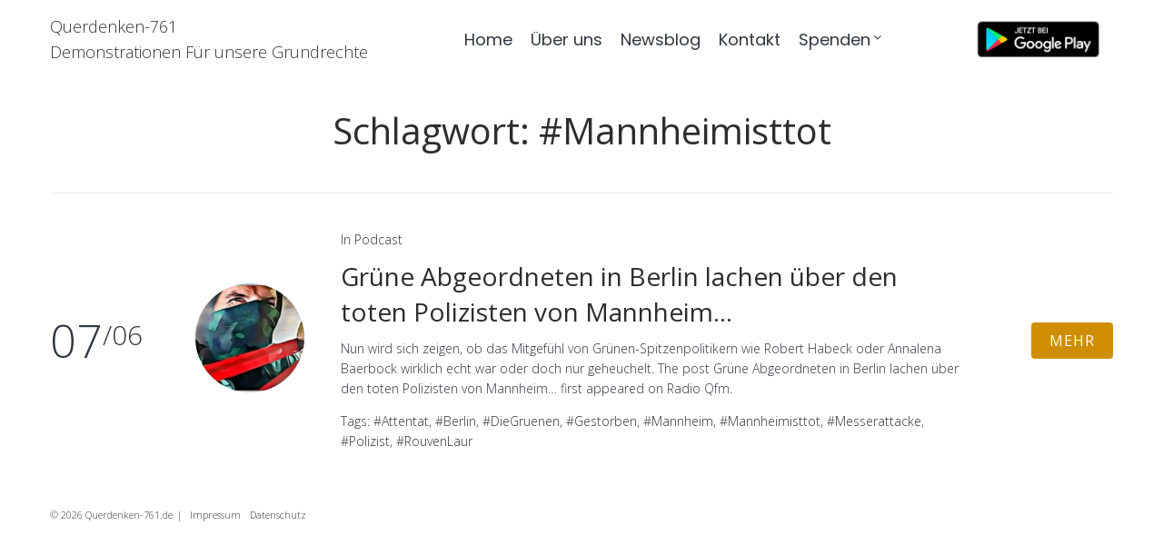

--- FILE ---
content_type: text/css
request_url: https://querdenken-761.de/wp-content/themes/wedding/style.css?ver=1.0.0
body_size: 13658
content:
/*!
Theme Name: Wedding
Theme URI: https://www.templatemonster.com/vendors/zemez
Author: Zemez
Author URI: https://zemez.io/wordpress
Description: Wedding
Version: 1.0.0
License: GNU General Public License v2 or later
License URI: http://www.gnu.org/licenses/gpl-2.0.html
Text Domain: wedding
DocumentationID: wedding
Template Id: prod-23253

This theme, like WordPress, is licensed under the GPL.
Use it to make something cool, have fun, and share what you've learned with others.

Wedding is based on Underscores https://underscores.me/, (C) 2012-2017 Automattic, Inc.
Underscores is distributed under the terms of the GNU GPL v2 or later.

Normalizing styles have been helped along thanks to the fine work of
Nicolas Gallagher and Jonathan Neal https://necolas.github.io/normalize.css/
*/
/* Button */
/*--------------------------------------------------------------
# Normalize
--------------------------------------------------------------*/
html {
  font-family: sans-serif;
  -webkit-text-size-adjust: 100%;
  -ms-text-size-adjust: 100%;
}

body {
  margin: 0;
  background-color: white;
}

article,
aside,
details,
figcaption,
figure,
footer,
header,
main,
menu,
nav,
section,
summary {
  display: block;
}

audio,
canvas,
progress,
video {
  display: inline-block;
  vertical-align: baseline;
}

audio:not([controls]) {
  display: none;
  height: 0;
}

[hidden],
template {
  display: none;
}

a {
  background-color: transparent;
  text-decoration: none;
}

a:active,
a:hover {
  outline: 0;
}

abbr[title] {
  border-bottom: 1px dotted;
}

b,
strong {
  font-weight: bold;
}

dfn {
  font-style: italic;
}

h1 {
  font-size: 2em;
  margin: 0.67em 0;
}

mark {
  background: #ff0;
  color: #000;
}

small {
  font-size: 80%;
}

sub,
sup {
  font-size: 75%;
  line-height: 0;
  position: relative;
  vertical-align: baseline;
}

sup {
  top: -0.5em;
}

sub {
  bottom: -0.25em;
}

img {
  border: 0;
}

svg:not(:root) {
  overflow: hidden;
}

figure {
  margin: 0px;
}

hr {
  box-sizing: content-box;
  height: 0;
}

pre {
  overflow: auto;
}

code,
kbd,
pre,
samp {
  font-family: monospace, monospace;
  font-size: 1em;
}

button,
input,
optgroup,
select,
textarea {
  color: inherit;
  font: inherit;
  margin: 0;
}

button {
  overflow: visible;
}

button,
select {
  text-transform: none;
}

button,
html input[type="button"],
input[type="reset"],
input[type="submit"] {
  -webkit-appearance: button;
  cursor: pointer;
}

button[disabled],
html input[disabled] {
  cursor: default;
}

button::-moz-focus-inner,
input::-moz-focus-inner {
  border: 0;
  padding: 0;
}

input {
  line-height: normal;
}

input[type="checkbox"],
input[type="radio"] {
  box-sizing: border-box;
  padding: 0;
}

input[type="number"]::-webkit-inner-spin-button,
input[type="number"]::-webkit-outer-spin-button {
  height: auto;
}

input[type="search"] {
  -webkit-appearance: textfield;
  box-sizing: content-box;
}

input[type="search"]::-webkit-search-cancel-button,
input[type="search"]::-webkit-search-decoration {
  -webkit-appearance: none;
}

fieldset {
  border: 1px solid #c0c0c0;
  margin: 0 2px;
  padding: 0.35em 0.625em 0.75em;
}

legend {
  border: 0;
  padding: 0;
}

textarea {
  overflow: auto;
}

optgroup {
  font-weight: bold;
}

table {
  border-collapse: collapse;
  border-spacing: 0;
}

td,
th {
  padding: 0;
}

/*--------------------------------------------------------------
# Typography
--------------------------------------------------------------*/
html {
  font-size: 16px;
  font-size: 1rem;
}

h1, h2, h3, h4, h5, h6 {
  margin: 15px 0;
}

p {
  margin: 0 0 1em;
}

dfn, cite, em, i {
  font-style: italic;
}

blockquote {
  font-size: 20px;
  font-size: 1.25rem;
}
blockquote cite {
  font-size: 14px;
  font-size: 0.875rem;
}

address {
  margin: 0 0 1.5em;
}

pre {
  font-family: "Courier 10 Pitch", Courier, monospace;
  line-height: 1.6;
  overflow: auto;
  max-width: 100%;
  margin: 0 0 1.5em;
  padding: 1.5em;
  background: #eee;
  border: 1px solid #d5d5d5;
  white-space: pre;
  white-space: pre-wrap;
  word-wrap: break-word;
  font-size: 16px;
  font-size: 1rem;
}

code, kbd, tt, var {
  font-family: Monaco, Consolas, "Andale Mono", "DejaVu Sans Mono", monospace;
  font-size: 15px;
  font-size: 0.9375rem;
}

code {
  padding: 2px 5px;
  border: 1px solid #ebeced;
}

abbr, acronym {
  cursor: help;
  border-bottom: 1px dotted #666;
}

mark, ins {
  font-style: italic;
  text-decoration: none;
  border-bottom: 1px solid;
}

big {
  font-size: 125%;
}

/*--------------------------------------------------------------
# Grid
--------------------------------------------------------------*/
.container {
  margin-left: auto;
  margin-right: auto;
  padding-left: 0.9375rem;
  padding-right: 0.9375rem;
}
@media (min-width: 640px) {
  .container {
    max-width: 640px;
  }
}
@media (min-width: 940px) {
  .container {
    max-width: 940px;
  }
}
@media (min-width: 1120px) {
  .container {
    max-width: 1120px;
  }
}
@media (min-width: 1200px) {
  .container {
    max-width: 1200px;
  }
}

.container-fluid {
  margin-left: auto;
  margin-right: auto;
  padding-left: 0.9375rem;
  padding-right: 0.9375rem;
}

.row {
  display: -webkit-flex;
  display: -ms-flexbox;
  display: flex;
  -webkit-flex-wrap: wrap;
      -ms-flex-wrap: wrap;
          flex-wrap: wrap;
  margin-left: -0.9375rem;
  margin-right: -0.9375rem;
}

.col-xs-1, .col-xs-2, .col-xs-3, .col-xs-4, .col-xs-5, .col-xs-6, .col-xs-7, .col-xs-8, .col-xs-9, .col-xs-10, .col-xs-11, .col-xs-12, .col-sm-1, .col-sm-2, .col-sm-3, .col-sm-4, .col-sm-5, .col-sm-6, .col-sm-7, .col-sm-8, .col-sm-9, .col-sm-10, .col-sm-11, .col-sm-12, .col-md-1, .col-md-2, .col-md-3, .col-md-4, .col-md-5, .col-md-6, .col-md-7, .col-md-8, .col-md-9, .col-md-10, .col-md-11, .col-md-12, .col-lg-1, .col-lg-2, .col-lg-3, .col-lg-4, .col-lg-5, .col-lg-6, .col-lg-7, .col-lg-8, .col-lg-9, .col-lg-10, .col-lg-11, .col-lg-12, .col-xl-1, .col-xl-2, .col-xl-3, .col-xl-4, .col-xl-5, .col-xl-6, .col-xl-7, .col-xl-8, .col-xl-9, .col-xl-10, .col-xl-11, .col-xl-12 {
  position: relative;
  min-height: 1px;
  padding-left: 0.9375rem;
  padding-right: 0.9375rem;
}

.col-xs-1 {
  -webkit-flex: 0 0 8.33333%;
      -ms-flex: 0 0 8.33333%;
          flex: 0 0 8.33333%;
  max-width: 8.33333%;
}

.col-xs-2 {
  -webkit-flex: 0 0 16.66667%;
      -ms-flex: 0 0 16.66667%;
          flex: 0 0 16.66667%;
  max-width: 16.66667%;
}

.col-xs-3 {
  -webkit-flex: 0 0 25%;
      -ms-flex: 0 0 25%;
          flex: 0 0 25%;
  max-width: 25%;
}

.col-xs-4 {
  -webkit-flex: 0 0 33.33333%;
      -ms-flex: 0 0 33.33333%;
          flex: 0 0 33.33333%;
  max-width: 33.33333%;
}

.col-xs-5 {
  -webkit-flex: 0 0 41.66667%;
      -ms-flex: 0 0 41.66667%;
          flex: 0 0 41.66667%;
  max-width: 41.66667%;
}

.col-xs-6 {
  -webkit-flex: 0 0 50%;
      -ms-flex: 0 0 50%;
          flex: 0 0 50%;
  max-width: 50%;
}

.col-xs-7 {
  -webkit-flex: 0 0 58.33333%;
      -ms-flex: 0 0 58.33333%;
          flex: 0 0 58.33333%;
  max-width: 58.33333%;
}

.col-xs-8 {
  -webkit-flex: 0 0 66.66667%;
      -ms-flex: 0 0 66.66667%;
          flex: 0 0 66.66667%;
  max-width: 66.66667%;
}

.col-xs-9 {
  -webkit-flex: 0 0 75%;
      -ms-flex: 0 0 75%;
          flex: 0 0 75%;
  max-width: 75%;
}

.col-xs-10 {
  -webkit-flex: 0 0 83.33333%;
      -ms-flex: 0 0 83.33333%;
          flex: 0 0 83.33333%;
  max-width: 83.33333%;
}

.col-xs-11 {
  -webkit-flex: 0 0 91.66667%;
      -ms-flex: 0 0 91.66667%;
          flex: 0 0 91.66667%;
  max-width: 91.66667%;
}

.col-xs-12 {
  -webkit-flex: 0 0 100%;
      -ms-flex: 0 0 100%;
          flex: 0 0 100%;
  max-width: 100%;
}

.col-xs-pull-0 {
  right: auto;
}

.col-xs-pull-1 {
  right: 8.33333%;
}

.col-xs-pull-2 {
  right: 16.66667%;
}

.col-xs-pull-3 {
  right: 25%;
}

.col-xs-pull-4 {
  right: 33.33333%;
}

.col-xs-pull-5 {
  right: 41.66667%;
}

.col-xs-pull-6 {
  right: 50%;
}

.col-xs-pull-7 {
  right: 58.33333%;
}

.col-xs-pull-8 {
  right: 66.66667%;
}

.col-xs-pull-9 {
  right: 75%;
}

.col-xs-pull-10 {
  right: 83.33333%;
}

.col-xs-pull-11 {
  right: 91.66667%;
}

.col-xs-pull-12 {
  right: 100%;
}

.col-xs-push-0 {
  left: auto;
}

.col-xs-push-1 {
  left: 8.33333%;
}

.col-xs-push-2 {
  left: 16.66667%;
}

.col-xs-push-3 {
  left: 25%;
}

.col-xs-push-4 {
  left: 33.33333%;
}

.col-xs-push-5 {
  left: 41.66667%;
}

.col-xs-push-6 {
  left: 50%;
}

.col-xs-push-7 {
  left: 58.33333%;
}

.col-xs-push-8 {
  left: 66.66667%;
}

.col-xs-push-9 {
  left: 75%;
}

.col-xs-push-10 {
  left: 83.33333%;
}

.col-xs-push-11 {
  left: 91.66667%;
}

.col-xs-push-12 {
  left: 100%;
}

.col-xs-offset-0 {
  margin-left: 0%;
}

.col-xs-offset-1 {
  margin-left: 8.33333%;
}

.col-xs-offset-2 {
  margin-left: 16.66667%;
}

.col-xs-offset-3 {
  margin-left: 25%;
}

.col-xs-offset-4 {
  margin-left: 33.33333%;
}

.col-xs-offset-5 {
  margin-left: 41.66667%;
}

.col-xs-offset-6 {
  margin-left: 50%;
}

.col-xs-offset-7 {
  margin-left: 58.33333%;
}

.col-xs-offset-8 {
  margin-left: 66.66667%;
}

.col-xs-offset-9 {
  margin-left: 75%;
}

.col-xs-offset-10 {
  margin-left: 83.33333%;
}

.col-xs-offset-11 {
  margin-left: 91.66667%;
}

.col-xs-offset-12 {
  margin-left: 100%;
}

@media (min-width: 640px) {
  .col-sm-1 {
    -webkit-flex: 0 0 8.33333%;
        -ms-flex: 0 0 8.33333%;
            flex: 0 0 8.33333%;
    max-width: 8.33333%;
  }

  .col-sm-2 {
    -webkit-flex: 0 0 16.66667%;
        -ms-flex: 0 0 16.66667%;
            flex: 0 0 16.66667%;
    max-width: 16.66667%;
  }

  .col-sm-3 {
    -webkit-flex: 0 0 25%;
        -ms-flex: 0 0 25%;
            flex: 0 0 25%;
    max-width: 25%;
  }

  .col-sm-4 {
    -webkit-flex: 0 0 33.33333%;
        -ms-flex: 0 0 33.33333%;
            flex: 0 0 33.33333%;
    max-width: 33.33333%;
  }

  .col-sm-5 {
    -webkit-flex: 0 0 41.66667%;
        -ms-flex: 0 0 41.66667%;
            flex: 0 0 41.66667%;
    max-width: 41.66667%;
  }

  .col-sm-6 {
    -webkit-flex: 0 0 50%;
        -ms-flex: 0 0 50%;
            flex: 0 0 50%;
    max-width: 50%;
  }

  .col-sm-7 {
    -webkit-flex: 0 0 58.33333%;
        -ms-flex: 0 0 58.33333%;
            flex: 0 0 58.33333%;
    max-width: 58.33333%;
  }

  .col-sm-8 {
    -webkit-flex: 0 0 66.66667%;
        -ms-flex: 0 0 66.66667%;
            flex: 0 0 66.66667%;
    max-width: 66.66667%;
  }

  .col-sm-9 {
    -webkit-flex: 0 0 75%;
        -ms-flex: 0 0 75%;
            flex: 0 0 75%;
    max-width: 75%;
  }

  .col-sm-10 {
    -webkit-flex: 0 0 83.33333%;
        -ms-flex: 0 0 83.33333%;
            flex: 0 0 83.33333%;
    max-width: 83.33333%;
  }

  .col-sm-11 {
    -webkit-flex: 0 0 91.66667%;
        -ms-flex: 0 0 91.66667%;
            flex: 0 0 91.66667%;
    max-width: 91.66667%;
  }

  .col-sm-12 {
    -webkit-flex: 0 0 100%;
        -ms-flex: 0 0 100%;
            flex: 0 0 100%;
    max-width: 100%;
  }

  .col-sm-pull-0 {
    right: auto;
  }

  .col-sm-pull-1 {
    right: 8.33333%;
  }

  .col-sm-pull-2 {
    right: 16.66667%;
  }

  .col-sm-pull-3 {
    right: 25%;
  }

  .col-sm-pull-4 {
    right: 33.33333%;
  }

  .col-sm-pull-5 {
    right: 41.66667%;
  }

  .col-sm-pull-6 {
    right: 50%;
  }

  .col-sm-pull-7 {
    right: 58.33333%;
  }

  .col-sm-pull-8 {
    right: 66.66667%;
  }

  .col-sm-pull-9 {
    right: 75%;
  }

  .col-sm-pull-10 {
    right: 83.33333%;
  }

  .col-sm-pull-11 {
    right: 91.66667%;
  }

  .col-sm-pull-12 {
    right: 100%;
  }

  .col-sm-push-0 {
    left: auto;
  }

  .col-sm-push-1 {
    left: 8.33333%;
  }

  .col-sm-push-2 {
    left: 16.66667%;
  }

  .col-sm-push-3 {
    left: 25%;
  }

  .col-sm-push-4 {
    left: 33.33333%;
  }

  .col-sm-push-5 {
    left: 41.66667%;
  }

  .col-sm-push-6 {
    left: 50%;
  }

  .col-sm-push-7 {
    left: 58.33333%;
  }

  .col-sm-push-8 {
    left: 66.66667%;
  }

  .col-sm-push-9 {
    left: 75%;
  }

  .col-sm-push-10 {
    left: 83.33333%;
  }

  .col-sm-push-11 {
    left: 91.66667%;
  }

  .col-sm-push-12 {
    left: 100%;
  }

  .col-sm-offset-0 {
    margin-left: 0%;
  }

  .col-sm-offset-1 {
    margin-left: 8.33333%;
  }

  .col-sm-offset-2 {
    margin-left: 16.66667%;
  }

  .col-sm-offset-3 {
    margin-left: 25%;
  }

  .col-sm-offset-4 {
    margin-left: 33.33333%;
  }

  .col-sm-offset-5 {
    margin-left: 41.66667%;
  }

  .col-sm-offset-6 {
    margin-left: 50%;
  }

  .col-sm-offset-7 {
    margin-left: 58.33333%;
  }

  .col-sm-offset-8 {
    margin-left: 66.66667%;
  }

  .col-sm-offset-9 {
    margin-left: 75%;
  }

  .col-sm-offset-10 {
    margin-left: 83.33333%;
  }

  .col-sm-offset-11 {
    margin-left: 91.66667%;
  }

  .col-sm-offset-12 {
    margin-left: 100%;
  }
}
@media (min-width: 940px) {
  .col-md-1 {
    -webkit-flex: 0 0 8.33333%;
        -ms-flex: 0 0 8.33333%;
            flex: 0 0 8.33333%;
    max-width: 8.33333%;
  }

  .col-md-2 {
    -webkit-flex: 0 0 16.66667%;
        -ms-flex: 0 0 16.66667%;
            flex: 0 0 16.66667%;
    max-width: 16.66667%;
  }

  .col-md-3 {
    -webkit-flex: 0 0 25%;
        -ms-flex: 0 0 25%;
            flex: 0 0 25%;
    max-width: 25%;
  }

  .col-md-4 {
    -webkit-flex: 0 0 33.33333%;
        -ms-flex: 0 0 33.33333%;
            flex: 0 0 33.33333%;
    max-width: 33.33333%;
  }

  .col-md-5 {
    -webkit-flex: 0 0 41.66667%;
        -ms-flex: 0 0 41.66667%;
            flex: 0 0 41.66667%;
    max-width: 41.66667%;
  }

  .col-md-6 {
    -webkit-flex: 0 0 50%;
        -ms-flex: 0 0 50%;
            flex: 0 0 50%;
    max-width: 50%;
  }

  .col-md-7 {
    -webkit-flex: 0 0 58.33333%;
        -ms-flex: 0 0 58.33333%;
            flex: 0 0 58.33333%;
    max-width: 58.33333%;
  }

  .col-md-8 {
    -webkit-flex: 0 0 66.66667%;
        -ms-flex: 0 0 66.66667%;
            flex: 0 0 66.66667%;
    max-width: 66.66667%;
  }

  .col-md-9 {
    -webkit-flex: 0 0 75%;
        -ms-flex: 0 0 75%;
            flex: 0 0 75%;
    max-width: 75%;
  }

  .col-md-10 {
    -webkit-flex: 0 0 83.33333%;
        -ms-flex: 0 0 83.33333%;
            flex: 0 0 83.33333%;
    max-width: 83.33333%;
  }

  .col-md-11 {
    -webkit-flex: 0 0 91.66667%;
        -ms-flex: 0 0 91.66667%;
            flex: 0 0 91.66667%;
    max-width: 91.66667%;
  }

  .col-md-12 {
    -webkit-flex: 0 0 100%;
        -ms-flex: 0 0 100%;
            flex: 0 0 100%;
    max-width: 100%;
  }

  .col-md-pull-0 {
    right: auto;
  }

  .col-md-pull-1 {
    right: 8.33333%;
  }

  .col-md-pull-2 {
    right: 16.66667%;
  }

  .col-md-pull-3 {
    right: 25%;
  }

  .col-md-pull-4 {
    right: 33.33333%;
  }

  .col-md-pull-5 {
    right: 41.66667%;
  }

  .col-md-pull-6 {
    right: 50%;
  }

  .col-md-pull-7 {
    right: 58.33333%;
  }

  .col-md-pull-8 {
    right: 66.66667%;
  }

  .col-md-pull-9 {
    right: 75%;
  }

  .col-md-pull-10 {
    right: 83.33333%;
  }

  .col-md-pull-11 {
    right: 91.66667%;
  }

  .col-md-pull-12 {
    right: 100%;
  }

  .col-md-push-0 {
    left: auto;
  }

  .col-md-push-1 {
    left: 8.33333%;
  }

  .col-md-push-2 {
    left: 16.66667%;
  }

  .col-md-push-3 {
    left: 25%;
  }

  .col-md-push-4 {
    left: 33.33333%;
  }

  .col-md-push-5 {
    left: 41.66667%;
  }

  .col-md-push-6 {
    left: 50%;
  }

  .col-md-push-7 {
    left: 58.33333%;
  }

  .col-md-push-8 {
    left: 66.66667%;
  }

  .col-md-push-9 {
    left: 75%;
  }

  .col-md-push-10 {
    left: 83.33333%;
  }

  .col-md-push-11 {
    left: 91.66667%;
  }

  .col-md-push-12 {
    left: 100%;
  }

  .col-md-offset-0 {
    margin-left: 0%;
  }

  .col-md-offset-1 {
    margin-left: 8.33333%;
  }

  .col-md-offset-2 {
    margin-left: 16.66667%;
  }

  .col-md-offset-3 {
    margin-left: 25%;
  }

  .col-md-offset-4 {
    margin-left: 33.33333%;
  }

  .col-md-offset-5 {
    margin-left: 41.66667%;
  }

  .col-md-offset-6 {
    margin-left: 50%;
  }

  .col-md-offset-7 {
    margin-left: 58.33333%;
  }

  .col-md-offset-8 {
    margin-left: 66.66667%;
  }

  .col-md-offset-9 {
    margin-left: 75%;
  }

  .col-md-offset-10 {
    margin-left: 83.33333%;
  }

  .col-md-offset-11 {
    margin-left: 91.66667%;
  }

  .col-md-offset-12 {
    margin-left: 100%;
  }
}
@media (min-width: 1120px) {
  .col-lg-1 {
    -webkit-flex: 0 0 8.33333%;
        -ms-flex: 0 0 8.33333%;
            flex: 0 0 8.33333%;
    max-width: 8.33333%;
  }

  .col-lg-2 {
    -webkit-flex: 0 0 16.66667%;
        -ms-flex: 0 0 16.66667%;
            flex: 0 0 16.66667%;
    max-width: 16.66667%;
  }

  .col-lg-3 {
    -webkit-flex: 0 0 25%;
        -ms-flex: 0 0 25%;
            flex: 0 0 25%;
    max-width: 25%;
  }

  .col-lg-4 {
    -webkit-flex: 0 0 33.33333%;
        -ms-flex: 0 0 33.33333%;
            flex: 0 0 33.33333%;
    max-width: 33.33333%;
  }

  .col-lg-5 {
    -webkit-flex: 0 0 41.66667%;
        -ms-flex: 0 0 41.66667%;
            flex: 0 0 41.66667%;
    max-width: 41.66667%;
  }

  .col-lg-6 {
    -webkit-flex: 0 0 50%;
        -ms-flex: 0 0 50%;
            flex: 0 0 50%;
    max-width: 50%;
  }

  .col-lg-7 {
    -webkit-flex: 0 0 58.33333%;
        -ms-flex: 0 0 58.33333%;
            flex: 0 0 58.33333%;
    max-width: 58.33333%;
  }

  .col-lg-8 {
    -webkit-flex: 0 0 66.66667%;
        -ms-flex: 0 0 66.66667%;
            flex: 0 0 66.66667%;
    max-width: 66.66667%;
  }

  .col-lg-9 {
    -webkit-flex: 0 0 75%;
        -ms-flex: 0 0 75%;
            flex: 0 0 75%;
    max-width: 75%;
  }

  .col-lg-10 {
    -webkit-flex: 0 0 83.33333%;
        -ms-flex: 0 0 83.33333%;
            flex: 0 0 83.33333%;
    max-width: 83.33333%;
  }

  .col-lg-11 {
    -webkit-flex: 0 0 91.66667%;
        -ms-flex: 0 0 91.66667%;
            flex: 0 0 91.66667%;
    max-width: 91.66667%;
  }

  .col-lg-12 {
    -webkit-flex: 0 0 100%;
        -ms-flex: 0 0 100%;
            flex: 0 0 100%;
    max-width: 100%;
  }

  .col-lg-pull-0 {
    right: auto;
  }

  .col-lg-pull-1 {
    right: 8.33333%;
  }

  .col-lg-pull-2 {
    right: 16.66667%;
  }

  .col-lg-pull-3 {
    right: 25%;
  }

  .col-lg-pull-4 {
    right: 33.33333%;
  }

  .col-lg-pull-5 {
    right: 41.66667%;
  }

  .col-lg-pull-6 {
    right: 50%;
  }

  .col-lg-pull-7 {
    right: 58.33333%;
  }

  .col-lg-pull-8 {
    right: 66.66667%;
  }

  .col-lg-pull-9 {
    right: 75%;
  }

  .col-lg-pull-10 {
    right: 83.33333%;
  }

  .col-lg-pull-11 {
    right: 91.66667%;
  }

  .col-lg-pull-12 {
    right: 100%;
  }

  .col-lg-push-0 {
    left: auto;
  }

  .col-lg-push-1 {
    left: 8.33333%;
  }

  .col-lg-push-2 {
    left: 16.66667%;
  }

  .col-lg-push-3 {
    left: 25%;
  }

  .col-lg-push-4 {
    left: 33.33333%;
  }

  .col-lg-push-5 {
    left: 41.66667%;
  }

  .col-lg-push-6 {
    left: 50%;
  }

  .col-lg-push-7 {
    left: 58.33333%;
  }

  .col-lg-push-8 {
    left: 66.66667%;
  }

  .col-lg-push-9 {
    left: 75%;
  }

  .col-lg-push-10 {
    left: 83.33333%;
  }

  .col-lg-push-11 {
    left: 91.66667%;
  }

  .col-lg-push-12 {
    left: 100%;
  }

  .col-lg-offset-0 {
    margin-left: 0%;
  }

  .col-lg-offset-1 {
    margin-left: 8.33333%;
  }

  .col-lg-offset-2 {
    margin-left: 16.66667%;
  }

  .col-lg-offset-3 {
    margin-left: 25%;
  }

  .col-lg-offset-4 {
    margin-left: 33.33333%;
  }

  .col-lg-offset-5 {
    margin-left: 41.66667%;
  }

  .col-lg-offset-6 {
    margin-left: 50%;
  }

  .col-lg-offset-7 {
    margin-left: 58.33333%;
  }

  .col-lg-offset-8 {
    margin-left: 66.66667%;
  }

  .col-lg-offset-9 {
    margin-left: 75%;
  }

  .col-lg-offset-10 {
    margin-left: 83.33333%;
  }

  .col-lg-offset-11 {
    margin-left: 91.66667%;
  }

  .col-lg-offset-12 {
    margin-left: 100%;
  }
}
@media (min-width: 1200px) {
  .col-xl-1 {
    -webkit-flex: 0 0 8.33333%;
        -ms-flex: 0 0 8.33333%;
            flex: 0 0 8.33333%;
    max-width: 8.33333%;
  }

  .col-xl-2 {
    -webkit-flex: 0 0 16.66667%;
        -ms-flex: 0 0 16.66667%;
            flex: 0 0 16.66667%;
    max-width: 16.66667%;
  }

  .col-xl-3 {
    -webkit-flex: 0 0 25%;
        -ms-flex: 0 0 25%;
            flex: 0 0 25%;
    max-width: 25%;
  }

  .col-xl-4 {
    -webkit-flex: 0 0 33.33333%;
        -ms-flex: 0 0 33.33333%;
            flex: 0 0 33.33333%;
    max-width: 33.33333%;
  }

  .col-xl-5 {
    -webkit-flex: 0 0 41.66667%;
        -ms-flex: 0 0 41.66667%;
            flex: 0 0 41.66667%;
    max-width: 41.66667%;
  }

  .col-xl-6 {
    -webkit-flex: 0 0 50%;
        -ms-flex: 0 0 50%;
            flex: 0 0 50%;
    max-width: 50%;
  }

  .col-xl-7 {
    -webkit-flex: 0 0 58.33333%;
        -ms-flex: 0 0 58.33333%;
            flex: 0 0 58.33333%;
    max-width: 58.33333%;
  }

  .col-xl-8 {
    -webkit-flex: 0 0 66.66667%;
        -ms-flex: 0 0 66.66667%;
            flex: 0 0 66.66667%;
    max-width: 66.66667%;
  }

  .col-xl-9 {
    -webkit-flex: 0 0 75%;
        -ms-flex: 0 0 75%;
            flex: 0 0 75%;
    max-width: 75%;
  }

  .col-xl-10 {
    -webkit-flex: 0 0 83.33333%;
        -ms-flex: 0 0 83.33333%;
            flex: 0 0 83.33333%;
    max-width: 83.33333%;
  }

  .col-xl-11 {
    -webkit-flex: 0 0 91.66667%;
        -ms-flex: 0 0 91.66667%;
            flex: 0 0 91.66667%;
    max-width: 91.66667%;
  }

  .col-xl-12 {
    -webkit-flex: 0 0 100%;
        -ms-flex: 0 0 100%;
            flex: 0 0 100%;
    max-width: 100%;
  }

  .col-xl-pull-0 {
    right: auto;
  }

  .col-xl-pull-1 {
    right: 8.33333%;
  }

  .col-xl-pull-2 {
    right: 16.66667%;
  }

  .col-xl-pull-3 {
    right: 25%;
  }

  .col-xl-pull-4 {
    right: 33.33333%;
  }

  .col-xl-pull-5 {
    right: 41.66667%;
  }

  .col-xl-pull-6 {
    right: 50%;
  }

  .col-xl-pull-7 {
    right: 58.33333%;
  }

  .col-xl-pull-8 {
    right: 66.66667%;
  }

  .col-xl-pull-9 {
    right: 75%;
  }

  .col-xl-pull-10 {
    right: 83.33333%;
  }

  .col-xl-pull-11 {
    right: 91.66667%;
  }

  .col-xl-pull-12 {
    right: 100%;
  }

  .col-xl-push-0 {
    left: auto;
  }

  .col-xl-push-1 {
    left: 8.33333%;
  }

  .col-xl-push-2 {
    left: 16.66667%;
  }

  .col-xl-push-3 {
    left: 25%;
  }

  .col-xl-push-4 {
    left: 33.33333%;
  }

  .col-xl-push-5 {
    left: 41.66667%;
  }

  .col-xl-push-6 {
    left: 50%;
  }

  .col-xl-push-7 {
    left: 58.33333%;
  }

  .col-xl-push-8 {
    left: 66.66667%;
  }

  .col-xl-push-9 {
    left: 75%;
  }

  .col-xl-push-10 {
    left: 83.33333%;
  }

  .col-xl-push-11 {
    left: 91.66667%;
  }

  .col-xl-push-12 {
    left: 100%;
  }

  .col-xl-offset-0 {
    margin-left: 0%;
  }

  .col-xl-offset-1 {
    margin-left: 8.33333%;
  }

  .col-xl-offset-2 {
    margin-left: 16.66667%;
  }

  .col-xl-offset-3 {
    margin-left: 25%;
  }

  .col-xl-offset-4 {
    margin-left: 33.33333%;
  }

  .col-xl-offset-5 {
    margin-left: 41.66667%;
  }

  .col-xl-offset-6 {
    margin-left: 50%;
  }

  .col-xl-offset-7 {
    margin-left: 58.33333%;
  }

  .col-xl-offset-8 {
    margin-left: 66.66667%;
  }

  .col-xl-offset-9 {
    margin-left: 75%;
  }

  .col-xl-offset-10 {
    margin-left: 83.33333%;
  }

  .col-xl-offset-11 {
    margin-left: 91.66667%;
  }

  .col-xl-offset-12 {
    margin-left: 100%;
  }
}
.col-xs-first {
  -webkit-order: -1;
      -ms-flex-order: -1;
          order: -1;
}

.col-xs-last {
  -webkit-order: 1;
      -ms-flex-order: 1;
          order: 1;
}

@media (min-width: 640px) {
  .col-sm-first {
    -webkit-order: -1;
        -ms-flex-order: -1;
            order: -1;
  }

  .col-sm-last {
    -webkit-order: 1;
        -ms-flex-order: 1;
            order: 1;
  }
}
@media (min-width: 940px) {
  .col-md-first {
    -webkit-order: -1;
        -ms-flex-order: -1;
            order: -1;
  }

  .col-md-last {
    -webkit-order: 1;
        -ms-flex-order: 1;
            order: 1;
  }
}
@media (min-width: 1120px) {
  .col-lg-first {
    -webkit-order: -1;
        -ms-flex-order: -1;
            order: -1;
  }

  .col-lg-last {
    -webkit-order: 1;
        -ms-flex-order: 1;
            order: 1;
  }
}
@media (min-width: 1200px) {
  .col-xl-first {
    -webkit-order: -1;
        -ms-flex-order: -1;
            order: -1;
  }

  .col-xl-last {
    -webkit-order: 1;
        -ms-flex-order: 1;
            order: 1;
  }
}
.row-xs-top {
  -webkit-align-items: flex-start;
      -ms-flex-align: start;
          align-items: flex-start;
}

.row-xs-center {
  -webkit-align-items: center;
      -ms-flex-align: center;
          align-items: center;
}

.row-xs-bottom {
  -webkit-align-items: flex-end;
      -ms-flex-align: end;
          align-items: flex-end;
}

@media (min-width: 640px) {
  .row-sm-top {
    -webkit-align-items: flex-start;
        -ms-flex-align: start;
            align-items: flex-start;
  }

  .row-sm-center {
    -webkit-align-items: center;
        -ms-flex-align: center;
            align-items: center;
  }

  .row-sm-bottom {
    -webkit-align-items: flex-end;
        -ms-flex-align: end;
            align-items: flex-end;
  }
}
@media (min-width: 940px) {
  .row-md-top {
    -webkit-align-items: flex-start;
        -ms-flex-align: start;
            align-items: flex-start;
  }

  .row-md-center {
    -webkit-align-items: center;
        -ms-flex-align: center;
            align-items: center;
  }

  .row-md-bottom {
    -webkit-align-items: flex-end;
        -ms-flex-align: end;
            align-items: flex-end;
  }
}
@media (min-width: 1120px) {
  .row-lg-top {
    -webkit-align-items: flex-start;
        -ms-flex-align: start;
            align-items: flex-start;
  }

  .row-lg-center {
    -webkit-align-items: center;
        -ms-flex-align: center;
            align-items: center;
  }

  .row-lg-bottom {
    -webkit-align-items: flex-end;
        -ms-flex-align: end;
            align-items: flex-end;
  }
}
@media (min-width: 1200px) {
  .row-xl-top {
    -webkit-align-items: flex-start;
        -ms-flex-align: start;
            align-items: flex-start;
  }

  .row-xl-center {
    -webkit-align-items: center;
        -ms-flex-align: center;
            align-items: center;
  }

  .row-xl-bottom {
    -webkit-align-items: flex-end;
        -ms-flex-align: end;
            align-items: flex-end;
  }
}
.col-xs-top {
  -webkit-align-self: flex-start;
      -ms-flex-item-align: start;
          align-self: flex-start;
}

.col-xs-center {
  -webkit-align-self: center;
      -ms-flex-item-align: center;
          align-self: center;
}

.col-xs-bottom {
  -webkit-align-self: flex-end;
      -ms-flex-item-align: end;
          align-self: flex-end;
}

@media (min-width: 640px) {
  .col-sm-top {
    -webkit-align-self: flex-start;
        -ms-flex-item-align: start;
            align-self: flex-start;
  }

  .col-sm-center {
    -webkit-align-self: center;
        -ms-flex-item-align: center;
            align-self: center;
  }

  .col-sm-bottom {
    -webkit-align-self: flex-end;
        -ms-flex-item-align: end;
            align-self: flex-end;
  }
}
@media (min-width: 940px) {
  .col-md-top {
    -webkit-align-self: flex-start;
        -ms-flex-item-align: start;
            align-self: flex-start;
  }

  .col-md-center {
    -webkit-align-self: center;
        -ms-flex-item-align: center;
            align-self: center;
  }

  .col-md-bottom {
    -webkit-align-self: flex-end;
        -ms-flex-item-align: end;
            align-self: flex-end;
  }
}
@media (min-width: 1120px) {
  .col-lg-top {
    -webkit-align-self: flex-start;
        -ms-flex-item-align: start;
            align-self: flex-start;
  }

  .col-lg-center {
    -webkit-align-self: center;
        -ms-flex-item-align: center;
            align-self: center;
  }

  .col-lg-bottom {
    -webkit-align-self: flex-end;
        -ms-flex-item-align: end;
            align-self: flex-end;
  }
}
@media (min-width: 1200px) {
  .col-xl-top {
    -webkit-align-self: flex-start;
        -ms-flex-item-align: start;
            align-self: flex-start;
  }

  .col-xl-center {
    -webkit-align-self: center;
        -ms-flex-item-align: center;
            align-self: center;
  }

  .col-xl-bottom {
    -webkit-align-self: flex-end;
        -ms-flex-item-align: end;
            align-self: flex-end;
  }
}
/*--------------------------------------------------------------
# Elements
--------------------------------------------------------------*/
html {
  box-sizing: border-box;
}

*,
*:before,
*:after {
  /* Inherit box-sizing to make it easier to change the property for components that leverage other behavior; see http://css-tricks.com/inheriting-box-sizing-probably-slightly-better-best-practice/ */
  box-sizing: inherit;
}

img {
  height: auto;
  /* Make sure images are scaled correctly. */
  max-width: 100%;
  /* Adhere to container width. */
}

blockquote,
q {
  quotes: none;
}
blockquote:before, blockquote:after,
q:before,
q:after {
  content: '';
}

blockquote {
  position: relative;
  margin: 35px 0;
  padding: 0 0 0 60px;
  font-size: 18px;
  font-size: 1.125rem;
  font-weight: 400;
  line-height: 1.45;
  font-style: italic;
}
@media (min-width: 640px) {
  blockquote {
    font-size: 22px;
    font-size: 1.375rem;
  }
}
@media (min-width: 940px) {
  blockquote {
    font-size: 28px;
    font-size: 1.75rem;
  }
}
blockquote p {
  margin: 0;
}
blockquote p + p {
  margin-top: 1em;
}
blockquote cite {
  display: block;
  margin-top: 5px;
  font-style: normal;
}
blockquote cite:before {
  content: "- ";
}
blockquote:before {
  content: "\f10d";
  display: inline-block;
  font: normal normal normal 14px/1 FontAwesome;
  font-size: inherit;
  -webkit-font-smoothing: antialiased;
  -moz-osx-font-smoothing: grayscale;
  position: absolute;
  font-size: 30px;
  top: 0;
  left: 10px;
}

hr {
  background-color: #ebeced;
  border: 0;
  height: 1px;
  margin: 1.5em 0;
}

.edit-link {
  display: inline-block;
  margin-top: 15px;
}

/*--------------------------------------------------------------
## Lists
--------------------------------------------------------------*/
ul, ol {
  margin: 0 0 1.5em 1.5em;
  padding-left: 0;
  padding-right: 0;
}

ul {
  list-style: disc;
}

ol {
  list-style: decimal;
}

li > ul,
li > ol {
  margin-bottom: 0;
  margin-left: 1.5em;
}

dt {
  font-weight: bold;
}

dd {
  margin: 0 1.5em 1.5em;
}

/* Inline list */
.inline-list {
  padding: 0;
  margin: 0;
  list-style: none;
}
.inline-list li {
  display: inline-block;
  vertical-align: top;
}

/*--------------------------------------------------------------
## ToTop
--------------------------------------------------------------*/
#toTop {
  overflow: hidden;
  display: none;
  text-decoration: none;
  position: fixed;
  bottom: 15px;
  right: -999em;
  z-index: 999;
}
#toTop:before {
  content: "\f106";
  display: inline-block;
  font: normal normal normal 14px/1 FontAwesome;
  font-size: inherit;
  -webkit-font-smoothing: antialiased;
  -moz-osx-font-smoothing: grayscale;
  width: 100%;
  font-size: 25px;
}
#toTop:focus {
  outline: none;
}
@media (min-width: 640px) {
  #toTop {
    right: 20px;
  }
}

/*--------------------------------------------------------------
## Page preloader
--------------------------------------------------------------*/
.page-preloader-cover {
  position: fixed;
  z-index: 1200;
  top: 0;
  left: 0;
  display: block;
  width: 100%;
  height: 100%;
  background-color: #fff;
}

.page-preloader {
  position: relative;
  display: block;
  left: 50%;
  top: 50%;
  border-radius: 50%;
  width: 30px;
  height: 30px;
  border: 3px solid transparent;
  margin: -16.5px 0 0 -16.5px;
  -webkit-animation: tm_spin 1s linear infinite;
          animation: tm_spin 1s linear infinite;
  z-index: 11;
}

@-webkit-keyframes tm_spin {
  0% {
    -webkit-transform: rotate(0deg);
            transform: rotate(0deg);
  }
  100% {
    -webkit-transform: rotate(360deg);
            transform: rotate(360deg);
  }
}

@keyframes tm_spin {
  0% {
    -webkit-transform: rotate(0deg);
            transform: rotate(0deg);
  }
  100% {
    -webkit-transform: rotate(360deg);
            transform: rotate(360deg);
  }
}
/*--------------------------------------------------------------
# Forms
--------------------------------------------------------------*/
button,
input[type='button'],
input[type='reset'],
input[type='submit'] {
  display: inline-block;
  max-width: 100%;
  padding: 12px 20px;
  cursor: pointer;
  text-align: center;
  white-space: nowrap;
  text-transform: uppercase;
  text-overflow: ellipsis;
  text-decoration: none;
  border: none;
  border-radius: 4px;
  box-shadow: none;
  transition: all 0.3s ease;
}

.btn {
  text-decoration: none;
  display: inline-block;
  max-width: 100%;
  padding: 12px 20px;
  cursor: pointer;
  text-align: center;
  white-space: nowrap;
  text-transform: uppercase;
  text-overflow: ellipsis;
  text-decoration: none;
  border: none;
  border-radius: 4px;
  box-shadow: none;
  transition: all 0.3s ease;
}
.btn.invert-button {
  border: 1px solid #fff;
  background: none;
}

.btn-icon:before {
  display: inline-block;
  font: normal normal normal 14px/1 FontAwesome;
  font-size: inherit;
  -webkit-font-smoothing: antialiased;
  -moz-osx-font-smoothing: grayscale;
  font-size: 35px;
  font-size: 2.1875rem;
  content: '\f178';
}

.btn-text-icon {
  font-size: 14px;
  font-size: 0.875rem;
  text-transform: uppercase;
  font-weight: 500;
}
.btn-text-icon:after {
  -webkit-transform: translateY(-1px);
      -ms-transform: translateY(-1px);
          transform: translateY(-1px);
  display: inline-block;
  font: normal normal normal 14px/1 FontAwesome;
  font-size: inherit;
  -webkit-font-smoothing: antialiased;
  -moz-osx-font-smoothing: grayscale;
  font-size: 12px;
  font-size: 0.75rem;
  content: '\f061';
  margin-left: 6px;
}

input[type='text'],
input[type='email'],
input[type='url'],
input[type='password'],
input[type='search'],
input[type='number'],
input[type='tel'],
input[type='range'],
input[type='date'],
input[type='month'],
input[type='week'],
input[type='time'],
input[type='datetime'],
input[type='datetime-local'],
select,
textarea {
  width: 100%;
  box-sizing: border-box;
  padding: 8px 12px;
  border: 1px solid #ebeced;
  background-color: #fff;
  border-radius: 4px;
}
input[type='text']:focus,
input[type='email']:focus,
input[type='url']:focus,
input[type='password']:focus,
input[type='search']:focus,
input[type='number']:focus,
input[type='tel']:focus,
input[type='range']:focus,
input[type='date']:focus,
input[type='month']:focus,
input[type='week']:focus,
input[type='time']:focus,
input[type='datetime']:focus,
input[type='datetime-local']:focus,
select:focus,
textarea:focus {
  outline: none;
  box-shadow: 0 5px 32px rgba(103, 122, 141, 0.17);
}

button:focus,
input[type='submit']:focus,
input[type='reset']:focus {
  outline: none;
}

input[type='submit'],
input[type='reset'] {
  font-size: 11px;
  font-size: 0.6875rem;
  font-weight: 600;
}

select {
  border: 1px solid #ebeced;
}

textarea {
  min-height: 150px;
  resize: vertical;
  overflow: auto;
}

::-moz-placeholder {
  opacity: 1;
}

:-moz-placeholder {
  opacity: 1;
}

.search-form {
  display: -webkit-flex;
  display: -ms-flexbox;
  display: flex;
  -webkit-align-items: center;
      -ms-flex-align: center;
          align-items: center;
}
.search-form label {
  width: 100%;
}
.search-form__field[type='search'] {
  box-sizing: border-box;
}
.search-form__submit.btn {
  padding: 11px;
  margin-left: 10px;
  font-size: 13px;
  font-size: 0.8125rem;
}

.post-password-form label {
  display: inline-block;
}

/*--------------------------------------------------------------
# Navigation
--------------------------------------------------------------*/
/*--------------------------------------------------------------
## Links
--------------------------------------------------------------*/
a {
  text-decoration: none;
  transition: all 0.3s ease;
}
a:focus {
  outline: none;
}
a:hover, a:active {
  text-decoration: none;
}
h1 a, h2 a, h3 a, h4 a, h5 a, h6 a {
  color: inherit;
}

/*--------------------------------------------------------------
## Menus
--------------------------------------------------------------*/
.main-navigation ul {
  list-style: none;
  margin: 0;
  padding-left: 0;
}
.main-navigation ul ul {
  padding-top: 10px;
  padding-bottom: 10px;
  box-shadow: 0 3px 18px rgba(0, 0, 0, 0.15);
  position: absolute;
  top: 100%;
  left: -999em;
  z-index: 99999;
  background-color: #fff;
}
.main-navigation ul ul ul {
  left: -999em;
  top: -10px;
}
.main-navigation ul ul li {
  padding: 5px 20px;
}
.main-navigation ul ul li:hover > ul, .main-navigation ul ul li.focus > ul {
  left: 100%;
}
.main-navigation ul ul a {
  width: 150px;
}
.main-navigation ul li:hover > ul,
.main-navigation ul li.focus > ul {
  left: auto;
}
.main-navigation li {
  position: relative;
  display: inline-block;
}
.main-navigation .menu > li {
  padding: 3px 3px 2px;
  margin-left: 10px;
}
.main-navigation .menu > li:first-child {
  margin-left: 0;
}
.main-navigation .menu > li.menu-item-has-children {
  padding-right: 15px;
}
.main-navigation a {
  display: inline-block;
  text-decoration: none;
}

/* Item submenu arrow */
.main-navigation li.menu-item-has-children:before {
  position: absolute;
  top: 6px;
  right: 3px;
  display: inline-block;
  font: normal normal normal 14px/1 FontAwesome;
  font-size: inherit;
  -webkit-font-smoothing: antialiased;
  -moz-osx-font-smoothing: grayscale;
  content: '\f107';
}
.menu-item-has-children .main-navigation li.menu-item-has-children:before {
  top: 7px;
  content: '\f105';
  right: 12px;
}

/*--------------------------------------------------------------
## Mobile menu
--------------------------------------------------------------*/
.main-navigation.mobile-menu {
  position: fixed;
  top: 0;
  right: -70%;
  width: 70%;
  height: 100vh;
  margin: 0;
  background-color: #f1f4f6;
  z-index: 998;
  transition: all 0.3s cubic-bezier(0.35, 0.19, 0.45, 0.91);
}
.main-navigation.mobile-menu.mobile-menu-open {
  right: 0;
}
.main-navigation.mobile-menu .main-navigation-inner {
  overflow-y: scroll;
  height: 100%;
}
.main-navigation.mobile-menu .menu {
  margin: 20px;
}
body.admin-bar .main-navigation.mobile-menu .menu {
  margin-top: 66px;
}
.main-navigation.mobile-menu .menu li {
  display: block;
  margin: 5px 15px;
  padding: 0;
}
.main-navigation.mobile-menu .sub-menu {
  position: initial;
  padding: 0;
  background: none;
  box-shadow: none;
}
.main-navigation.mobile-menu .sub-menu li a {
  width: auto;
}
.main-navigation.mobile-menu .menu-item-has-children:before {
  content: none;
}

/* Toogle button styles */
.mobile-menu-toggle-button {
  position: absolute;
  width: 35px;
  height: 35px;
  left: -45px;
  top: 10px;
  padding: 0;
  box-shadow: -2px 2px 7px rgba(0, 0, 0, 0.3);
}
body.admin-bar .mobile-menu-toggle-button {
  top: 56px;
}

body.admin-bar .mobile-menu-toggle-button {
  top: 56px;
}
body.admin-bar .mobile-menu .menu {
  margin-top: 46px;
}

/*--------------------------------------------------------------
## Posts navigation
--------------------------------------------------------------*/
.comment-navigation,
.posts-navigation,
.pagination {
  overflow: hidden;
  padding-top: 40px;
  border-top: 1px solid #ebeced;
}
.comment-navigation .nav-links,
.posts-navigation .nav-links,
.pagination .nav-links {
  font-weight: 400;
}

.pagination .page-numbers {
  outline: none;
  margin-right: 7px;
}
.pagination .page-numbers:last-child {
  margin-right: 0;
}
.pagination .page-numbers.prev {
  margin-right: 20px;
}
.pagination .page-numbers.next {
  margin-left: 10px;
}
.pagination .page-numbers:not(.prev):not(.next):not(.dots) {
  border-radius: 4px;
  display: inline-block;
  width: 33px;
  height: 33px;
  text-align: center;
  line-height: 33px;
  border: 1px solid #ebeced;
}
.pagination .page-numbers:not(.prev):not(.next):not(.dots):hover, .pagination .page-numbers:not(.prev):not(.next):not(.dots).current {
  background-color: #ebeced;
}

.page-links > span,
.page-links > a {
  border-radius: 4px;
  display: inline-block;
  width: 33px;
  height: 33px;
  text-align: center;
  font-size: 14px;
  font-size: 0.875rem;
  line-height: 33px;
  border: 1px solid #ebeced;
  margin: 5px 5px 5px 0;
}
.page-links > span:last-child,
.page-links > a:last-child {
  margin-right: 0;
}
.page-links > span,
.page-links > a:hover {
  background-color: #ebeced;
}

.comment-navigation .nav-previous,
.posts-navigation .nav-previous {
  float: left;
  width: 50%;
}
.comment-navigation .nav-previous i,
.posts-navigation .nav-previous i {
  margin-right: 2px;
}
.comment-navigation .nav-next,
.posts-navigation .nav-next {
  float: right;
  text-align: right;
  width: 50%;
}
.comment-navigation .nav-next i,
.posts-navigation .nav-next i {
  margin-left: 2px;
}

.posts-list--creative.list-style-default + .navigation, .posts-list--default.list-style-v9 + .navigation, .posts-list--grid.list-style-v9 + .navigation, .posts-list--vertical-justify.list-style-v6 + .navigation {
  border: none;
  margin-top: 0;
}
.posts-list--creative.list-style-default + .navigation .nav-links, .posts-list--default.list-style-v9 + .navigation .nav-links, .posts-list--creative.list-style-v2 + .navigation .nav-links, .posts-list--grid.list-style-v4 + .navigation .nav-links, .posts-list--grid.list-style-v5 + .navigation .nav-links, .posts-list--grid.list-style-v9 + .navigation .nav-links, .posts-list--masonry.list-style-v4 + .navigation .nav-links, .posts-list--masonry.list-style-v9 + .navigation .nav-links, .posts-list--vertical-justify.list-style-v4 + .navigation .nav-links, .posts-list--vertical-justify.list-style-v5 + .navigation .nav-links, .posts-list--vertical-justify.list-style-v6 + .navigation .nav-links, .posts-list--vertical-justify.list-style-v9 + .navigation .nav-links, .posts-list--vertical-justify.list-style-v10 + .navigation .nav-links {
  max-width: 1200px;
  margin-left: auto;
  margin-right: auto;
  padding-left: 0.9375rem;
  padding-right: 0.9375rem;
}

.post-navigation {
  overflow: hidden;
  margin: 45px 0 40px;
  padding-bottom: 45px;
  border-bottom: 1px solid #ebeced;
}
.post-navigation .nav-links {
  font-weight: 400;
}
.post-navigation .nav-links .post-title {
  margin: 0;
}
@media (max-width: 639px) {
  .post-navigation .nav-links .post-title {
    font-size: 16px;
    font-size: 1rem;
  }
}
.post-navigation .nav-links i {
  position: absolute;
  top: 32px;
}
@media (min-width: 640px) {
  .post-navigation .nav-links i {
    top: 35px;
  }
}
.post-navigation .nav-text {
  margin-bottom: 10px;
  font-size: 11px;
  font-size: 0.6875rem;
  font-weight: 600;
  text-transform: uppercase;
}
.post-navigation .nav-previous, .post-navigation .nav-next {
  position: relative;
}
@media (min-width: 640px) {
  .post-navigation .nav-previous, .post-navigation .nav-next {
    width: 50%;
  }
}
.post-navigation .nav-previous {
  padding: 0 15px 0 35px;
}
@media (min-width: 640px) {
  .post-navigation .nav-previous {
    float: left;
  }
}
.post-navigation .nav-previous i {
  left: 0;
}
.post-navigation .nav-next {
  text-align: right;
  padding: 0 35px 0 15px;
}
@media (min-width: 640px) {
  .post-navigation .nav-next {
    float: right;
  }
}
.post-navigation .nav-next i {
  right: 0;
}
@media (max-width: 639px) {
  .post-navigation .nav-previous + .nav-next {
    margin-top: 30px;
  }
}

/*--------------------------------------------------------------
## Social
--------------------------------------------------------------*/
.social-list .menu-item > a {
  display: block;
  text-decoration: none;
  text-align: center;
}
.social-list .menu-item > a:hover {
  text-decoration: none;
}
.social-list .menu-item > a:focus {
  outline: none;
}
.social-list .menu-item > a[href*="500px.com"]::before {
  content: '\f26e';
}
.social-list .menu-item > a[href*="angel.co"]::before {
  content: '\f209';
}
.social-list .menu-item > a[href*="codepen.io"]::before {
  content: '\f1cb';
}
.social-list .menu-item > a[href*="del.icio"]::before, .social-list .menu-item > a[href*="delicious.com"]::before {
  content: '\f1a5';
}
.social-list .menu-item > a[href*="digg.com"]::before {
  content: '\f1a6';
}
.social-list .menu-item > a[href*="dribbble.com"]::before {
  content: '\f17d';
}
.social-list .menu-item > a[href*="dropbox.com"]::before {
  content: '\f16b';
}
.social-list .menu-item > a[href*="facebook.com"]::before {
  content: '\f09a';
}
.social-list .menu-item > a[href*="foursquare.com"]::before {
  content: '\f180';
}
.social-list .menu-item > a[href*="flickr.com"]::before {
  content: '\f16e';
}
.social-list .menu-item > a[href*="plus.google.com"]::before {
  content: '\f0d5';
}
.social-list .menu-item > a[href*="github.com"]::before {
  content: '\f09b';
}
.social-list .menu-item > a[href*="instagram.com"]::before {
  content: '\f16d';
}
.social-list .menu-item > a[href*="linkedin.com"]::before {
  content: '\f0e1';
}
.social-list .menu-item > a[href*="pinterest.com"]::before {
  content: '\f0d2';
}
.social-list .menu-item > a[href*="getpocket.com"]::before {
  content: '\f265';
}
.social-list .menu-item > a[href*="reddit.com"]::before {
  content: '\f1a1';
}
.social-list .menu-item > a[href*="skype.com"]::before, .social-list .menu-item > a[href*="skype:"]::before {
  content: '\f17e';
}
.social-list .menu-item > a[href*="stumbleupon.com"]::before {
  content: '\f1a4';
}
.social-list .menu-item > a[href*="tumblr.com"]::before {
  content: '\f173';
}
.social-list .menu-item > a[href*="twitter.com"]::before {
  content: '\f099';
}
.social-list .menu-item > a[href*="vimeo.com"]::before {
  content: '\f27d';
}
.social-list .menu-item > a[href*="wordpress.org"]::before, .social-list .menu-item > a[href*="wordpress.com"]::before {
  content: '\f19a';
}
.social-list .menu-item > a[href*="youtube.com"]::before {
  content: '\f167';
}
.social-list .menu-item > a[href*="amazon.com"]::before {
  content: '\f270';
}
.social-list .menu-item > a[href*="tripadvisor"]::before {
  content: '\f262';
}
.social-list .menu-item > a[href*="ycombinator.com"]::before {
  content: '\f23b';
}
.social-list .menu-item > a[href*="xing.com"]::before {
  content: '\f168';
}
.social-list .menu-item > a[href*="yahoo."]::before {
  content: '\f19e';
}
.social-list .menu-item > a[href*="vine.co"]::before {
  content: '\f1ca';
}
.social-list .menu-item > a[href*="weibo.com"]::before {
  content: '\f18a';
}
.social-list .menu-item > a[href*="trello.com"]::before {
  content: '\f181';
}
.social-list .menu-item > a[href*="steampowered.com"]::before {
  content: '\f1b6';
}
.social-list .menu-item > a[href*="soundcloud.com"]::before {
  content: '\f1be';
}
.social-list .menu-item > a[href*="spotify.com"]::before {
  content: '\f1bc';
}
.social-list .menu-item > a[href*="stackexchange.com"]::before {
  content: '\f18d';
}
.social-list .menu-item > a[href*="stackoverflow.com"]::before {
  content: '\f16c';
}
.social-list .menu-item > a[href*="slideshare.net"]::before {
  content: '\f1e7';
}
.social-list .menu-item > a[href*="slack.com"]::before {
  content: '\f198';
}
.social-list .menu-item > a[href*="skyatlas.com"]::before {
  content: '\f216';
}
.social-list .menu-item > a[href*="last.fm"]::before {
  content: '\f202';
}
.social-list .menu-item > a[href*="jsfiddle.net"]::before {
  content: '\f1cc';
}
.social-list .menu-item > a[href*="behance.net"]::before {
  content: '\f1b4';
}
.social-list .menu-item > a[href*="bitbucket.org"]::before {
  content: '\f171';
}
.social-list .menu-item > a[href*="codepen.io"]::before {
  content: '\f1cb';
}
.social-list .menu-item > a[href*="codiepie.com"]::before {
  content: '\f284';
}
.social-list .menu-item > a[href*="connectdevelop.com"]::before {
  content: '\f20e';
}
.social-list .menu-item > a[href*="dashcube.com"]::before {
  content: '\f210';
}
.social-list .menu-item > a[href*="contao.org"]::before {
  content: '\f26d';
}
.social-list .menu-item > a[href*="deviantart.com"]::before {
  content: '\f1bd';
}
.social-list .menu-item > a[href*="vk.com"]::before {
  content: '\f189';
}
.social-list .menu-item > a[href*="ok.ru"]::before {
  content: '\f263';
}
.social-list .menu-item > a::before {
  display: inline-block;
  font: normal normal normal 14px/1 FontAwesome;
  font-size: inherit;
  -webkit-font-smoothing: antialiased;
  -moz-osx-font-smoothing: grayscale;
  font-size: 12px;
  font-size: 0.75rem;
  display: block;
  width: 20px;
  height: 20px;
  line-height: 20px;
}
.social-list--text .social-list .menu-item > a::before {
  display: none;
}

/*--------------------------------------------------------------
## Breadcrumbs
--------------------------------------------------------------*/
.breadcrumbs {
  position: relative;
  padding-top: 17px;
  padding-bottom: 17px;
  border-top: 1px solid #ebeced;
}
.breadcrumbs .page-title {
  text-align: left;
  margin-top: 5px;
  font-size: 18px;
  font-size: 1.125rem;
}
.breadcrumbs_wrap {
  overflow: hidden;
}
.breadcrumbs_item {
  float: left;
}
.breadcrumbs_item_link:hover {
  text-decoration: underline;
}
.breadcrumbs_item_sep {
  margin: 0 .5em;
}

/*--------------------------------------------------------------
# Accessibility
--------------------------------------------------------------*/
/* Text meant only for screen readers. */
.screen-reader-text {
  clip: rect(1px, 1px, 1px, 1px);
  position: absolute !important;
  height: 1px;
  width: 1px;
  overflow: hidden;
}
.screen-reader-text:focus {
  background-color: #f1f1f1;
  border-radius: 3px;
  box-shadow: 0 0 2px 2px rgba(0, 0, 0, 0.6);
  clip: auto !important;
  color: #21759b;
  display: block;
  font-size: 14px;
  font-size: 0.875rem;
  font-weight: bold;
  height: auto;
  left: 5px;
  line-height: normal;
  padding: 15px 23px 14px;
  text-decoration: none;
  top: 5px;
  width: auto;
  z-index: 100000;
}

/* Do not show the outline on the skip link target. */
#content[tabindex="-1"]:focus {
  outline: 0;
}

/*--------------------------------------------------------------
# Alignments
--------------------------------------------------------------*/
.alignleft {
  float: left;
  margin-right: 30px;
  margin-bottom: 15px;
}

.alignright {
  float: right;
  margin-left: 30px;
  margin-bottom: 15px;
}

.aligncenter {
  clear: both;
  display: block;
  margin-left: auto;
  margin-right: auto;
  margin-bottom: 15px;
}

/*--------------------------------------------------------------
# Clearings
--------------------------------------------------------------*/
.clear:before,
.clear:after,
.comment-body:before,
.comment-body:after,
.entry-content:before,
.entry-content:after,
.entry-footer:before,
.entry-footer:after,
.comment-content:before,
.comment-content:after,
.site-header:before,
.site-header:after,
.site-content:before,
.site-content:after,
.site-footer:before,
.site-footer:after {
  content: "";
  display: table;
  table-layout: fixed;
}

.clear:after,
.comment-body:after,
.entry-content:after,
.entry-footer:after,
.comment-content:after,
.site-header:after,
.site-content:after,
.site-footer:after {
  clear: both;
}

.hidden {
  display: none;
}

/*--------------------------------------------------------------
# Comments
--------------------------------------------------------------*/
.comments-area {
  position: relative;
  margin: 45px 0 40px;
}
.comments-title {
  margin: 0 0 40px;
}

.comment-list {
  margin: 0 0 45px;
  padding: 0 0 8px;
  list-style: none;
  border-bottom: 1px solid #ebeced;
}
.comment-list .children {
  margin-top: 18px;
  margin-left: 30px;
  list-style: none;
}
@media (min-width: 1120px) {
  .comment-list .children {
    margin-left: 70px;
  }
}
.comment-list .comment,
.comment-list .pingback {
  margin-bottom: 36px;
}

.comment-body {
  display: -webkit-flex;
  display: -ms-flexbox;
  display: flex;
}
.comment-author {
  -webkit-flex-shrink: 0;
      -ms-flex-negative: 0;
          flex-shrink: 0;
  width: 50px;
  margin: 0 20px 0 0;
}
.comment-author .avatar {
  border-radius: 50%;
}
.comment-meta {
  margin-bottom: 2px;
}
.comment-meta .fn {
  margin-right: 12px;
}
.comment-date {
  display: inline-block;
}
.comment-date__time {
  display: inline-block;
  vertical-align: top;
}
.comment-content p {
  margin-bottom: 1px;
}
.comment-content a {
  word-wrap: break-word;
}
.comment-reply-link {
  text-transform: uppercase;
}
.comment-reply-link i {
  margin-right: 5px;
}

.comment-respond .comment-reply-title {
  margin-bottom: 20px;
}
.comment-respond .comment-notes {
  margin-bottom: 25px;
}

.comment-form-author, .comment-form-email, .comment-form-url {
  margin: 10px 0 0 0;
}
.comment-form-comment {
  margin-bottom: 30px;
}
.comment-form .form-submit {
  margin: 30px 0 0 0;
}
.comment-form__field {
  vertical-align: top;
}
.comment-form .submit {
  width: 100%;
}
.comment-form-cookies-consent {
  margin-top: 25px;
  -webkit-user-select: none;
     -moz-user-select: none;
      -ms-user-select: none;
          user-select: none;
}
.comment-form-cookies-consent input[type='checkbox'] {
  position: absolute;
  width: 0;
  height: 0;
  visibility: hidden;
}
.comment-form-cookies-consent label[for=wp-comment-cookies-consent]:before {
  content: '';
  position: relative;
  top: -1px;
  display: inline-block;
  display: inline-block;
  font: normal normal normal 14px/1 FontAwesome;
  font-size: inherit;
  -webkit-font-smoothing: antialiased;
  -moz-osx-font-smoothing: grayscale;
  width: 20px;
  height: 20px;
  line-height: 18px;
  text-align: center;
  margin-right: 10px;
  vertical-align: middle;
  border-radius: 4px;
  border: 1px solid #ebeced;
}
.comment-form-cookies-consent input[type='checkbox']:checked ~ label[for=wp-comment-cookies-consent]:before {
  content: '\f00c';
}

.bypostauthor {
  display: block;
}

/*--------------------------------------------------------------
# Author Bio
--------------------------------------------------------------*/
.post-author-bio {
  display: -webkit-flex;
  display: -ms-flexbox;
  display: flex;
  -webkit-align-items: center;
      -ms-flex-align: center;
          align-items: center;
  margin: 40px 0;
  padding-bottom: 40px;
  margin-left: -12px;
  margin-right: -12px;
  border-bottom: 1px solid #ebeced;
}
.post-author-bio > * {
  padding-left: 12px;
  padding-right: 12px;
}
.post-author__avatar .avatar {
  border-radius: 50%;
}
.post-author__content {
  margin-bottom: 10px;
}
.post-author__title {
  margin: 0;
  text-transform: uppercase;
}

/*--------------------------------------------------------------
# Content
--------------------------------------------------------------*/
.site {
  word-wrap: break-word;
  -webkit-hyphens: auto;
  -moz-hyphens: auto;
  -ms-hyphens: auto;
  -o-hyphens: auto;
  hyphens: auto;
  overflow: hidden;
}
.site-logo {
  margin: 0;
  font-size: 32px;
  font-size: 2rem;
  line-height: 1.2;
  text-transform: lowercase;
  font-weight: 700;
}
.site-header.container, .site-breadcrumbs.container, .site-content.container, .site-footer.container {
  padding-left: 0;
  padding-right: 0;
}
.site-breadcrumbs {
  margin-top: 20px;
}
body:not(.page-template-fullwidth-content) .site-content {
  margin-top: 30px;
  margin-bottom: 30px;
}
.site-main > *:last-child {
  margin-bottom: 0;
}

@media (max-width: 939px) {
  #secondary {
    margin-top: 40px;
  }
}

.space-between-content {
  display: -webkit-flex;
  display: -ms-flexbox;
  display: flex;
  -webkit-justify-content: space-between;
      -ms-flex-pack: justify;
          justify-content: space-between;
  -webkit-align-items: flex-start;
      -ms-flex-align: start;
          align-items: flex-start;
  margin-left: -0.9375rem;
  margin-right: -0.9375rem;
}
.space-between-content > * {
  margin-left: 0.9375rem;
  margin-right: 0.9375rem;
}

/*--------------------------------------------------------------
## Header
--------------------------------------------------------------*/
.site-header__wrap {
  padding-top: 15px;
  padding-bottom: 15px;
}
@media (min-width: 940px) {
  .site-header__wrap.isStick {
    position: fixed;
    z-index: 1000;
    right: 0;
    left: 0;
  }
}
.site-header__wrap .space-between-content {
  -webkit-align-items: center;
      -ms-flex-align: center;
          align-items: center;
}

.site-branding .custom-logo {
  display: block;
}

.pseudoStickyBlock {
  display: none;
}
@media (min-width: 940px) {
  .pseudoStickyBlock {
    display: block;
  }
}

/*--------------------------------------------------------------
## Top panel
--------------------------------------------------------------*/
.top-panel {
  padding-top: 10px;
  padding-bottom: 10px;
  font-size: 11px;
  font-size: 0.6875rem;
  line-height: 20px;
}
.top-panel .space-between-content {
  -webkit-align-items: center;
      -ms-flex-align: center;
          align-items: center;
}
@media (max-width: 639px) {
  .top-panel .space-between-content {
    display: block;
    text-align: center;
  }
}
.top-panel-content__left > *, .top-panel-content__right > * {
  display: inline-block;
  vertical-align: middle;
}
.top-panel-content__left > * {
  margin-right: 10px;
}
.top-panel-content__right > * {
  margin-left: 10px;
}

/*--------------------------------------------------------------
## Footer
--------------------------------------------------------------*/
.site-footer__wrap {
  font-size: 11px;
  font-size: 0.6875rem;
  line-height: 20px;
}
.site-footer__wrap .space-between-content {
  -webkit-align-items: center;
      -ms-flex-align: center;
          align-items: center;
}
.site-footer__wrap .space-between-content:not(:empty) {
  padding-top: 30px;
  padding-bottom: 30px;
}
@media (max-width: 639px) {
  .site-footer__wrap .space-between-content {
    display: block;
    text-align: center;
  }
}

.footer-area {
  margin-left: auto;
  margin-right: auto;
  padding-left: 0.9375rem;
  padding-right: 0.9375rem;
  display: -webkit-flex;
  display: -ms-flexbox;
  display: flex;
  -webkit-flex-wrap: wrap;
      -ms-flex-wrap: wrap;
          flex-wrap: wrap;
}
@media (min-width: 640px) {
  .footer-area {
    max-width: 640px;
  }
}
@media (min-width: 940px) {
  .footer-area {
    max-width: 940px;
  }
}
@media (min-width: 1120px) {
  .footer-area {
    max-width: 1120px;
  }
}
@media (min-width: 1200px) {
  .footer-area {
    max-width: 1200px;
  }
}
.footer-area > .widget {
  width: 25%;
}

/*--------------------------------------------------------------
## Posts and pages
--------------------------------------------------------------*/
/*--------------------------------------------------------------
### Entry
--------------------------------------------------------------*/
.entry-title {
  margin-top: 0;
}
.posts-list--default .entry-title {
  margin-bottom: 18px;
}
.grid-item .entry-title {
  margin-bottom: 10px;
}
.entry-meta {
  font-size: 14px;
  font-size: 0.875rem;
}
.entry-header .entry-meta {
  margin-left: -8px;
  margin-right: -8px;
}
.entry-header .entry-meta > * {
  padding-left: 8px;
  padding-right: 8px;
}
.posts-list--default .entry-header .entry-meta {
  margin-bottom: 28px;
}
.grid-item .entry-header .entry-meta {
  margin-bottom: 3px;
}
.entry-footer .entry-meta > * {
  margin-top: 18px;
}
.entry-footer .entry-meta > *:first-child {
  margin-top: 0;
}
.grid-item .entry-content {
  margin-bottom: 5px;
}

/*--------------------------------------------------------------
### Meta
--------------------------------------------------------------*/
span.posted-on,
span.byline,
span.cat-links,
span.tags-links {
  display: inline-block;
}

.tags-links {
  text-transform: capitalize;
}

.comments-link,
.comments-button {
  display: inline-block;
  white-space: nowrap;
  vertical-align: top;
}
.comments-link i,
.comments-button i {
  font-size: 14px;
  font-size: 0.875rem;
  margin-right: 2px;
}

.comments-button {
  border-radius: 4px;
  padding: 10px 12px;
  font-size: 11px;
  font-size: 0.6875rem;
  line-height: 1.2;
  background-color: #f1f4f6;
}

.post-categories {
  padding: 0;
  margin: 0;
  list-style: none;
  display: inline-block;
}
.btn-style .post-categories li {
  display: inline-block;
  margin-right: 3px;
  margin-bottom: 4px;
}
.btn-style .post-categories a {
  display: inline-block;
  padding: 6px 10px;
  border-radius: 4px;
}

/*--------------------------------------------------------------
### Posts list
--------------------------------------------------------------*/
.posts-list {
  margin-bottom: 50px;
}

/*--------------------------------------------------------------
### Post default item
--------------------------------------------------------------*/
.post-default + .post-default {
  margin-top: 50px;
  padding-top: 40px;
  border-top: 1px solid #ebeced;
}
body:not(.sidebar_enabled) .post-default {
  max-width: 770px;
  margin-left: auto;
  margin-right: auto;
}
.post-default .post-thumbnail,
.post-default .entry-meta {
  margin-bottom: 15px;
}
@media (min-width: 640px) {
  .post-default .entry-content {
    font-size: 18px;
    font-size: 1.125rem;
  }
}
.post-default .entry-footer .entry-meta .tags-links + div:not(:empty) {
  margin-top: 28px;
}
.post-default .entry-footer .entry-meta > div {
  display: -webkit-flex;
  display: -ms-flexbox;
  display: flex;
  -webkit-justify-content: space-between;
      -ms-flex-pack: justify;
          justify-content: space-between;
  -webkit-align-items: flex-start;
      -ms-flex-align: start;
          align-items: flex-start;
  margin-left: -0.9375rem;
  margin-right: -0.9375rem;
}
.post-default .entry-footer .entry-meta > div > * {
  margin-left: 0.9375rem;
  margin-right: 0.9375rem;
}

/*--------------------------------------------------------------
### Post-thumbnail
--------------------------------------------------------------*/
.post-thumbnail__link {
  display: inline-block;
}
.post-thumbnail img {
  display: block;
  border-radius: 4px;
}
.grid-item .post-thumbnail {
  margin-bottom: 20px;
}

/*--------------------------------------------------------------
### Related posts
--------------------------------------------------------------*/
.related-posts {
  margin: 45px 0 40px;
  padding-bottom: 22px;
  border-bottom: 1px solid #ebeced;
}
.related-posts .entry-title {
  margin: 0 0 20px;
}
.related-posts .related-post {
  overflow: hidden;
  margin-bottom: 13px;
}
.related-posts .related-post.col-lg-6 .post-thumbnail {
  width: 120px;
  float: left;
  margin: 0 20px 15px 0;
}
.related-posts .related-post .entry-header {
  margin-bottom: 5px;
}
.related-posts .related-post .entry-title {
  margin: 0;
}
.related-posts .related-post .entry-meta .posted-on,
.related-posts .related-post .entry-meta .byline {
  display: block;
}
.related-posts .related-post .entry-content {
  font-size: 14px;
  font-size: 0.875rem;
}

/*--------------------------------------------------------------
### Page
--------------------------------------------------------------*/
.page-header {
  margin: 0 0 40px;
}
.page-header > * + * {
  margin-top: 20px;
}
.page-title {
  margin: 0;
  text-align: center;
}

/*--------------------------------------------------------------
### Search Results
--------------------------------------------------------------*/
.search-item {
  margin-bottom: 50px;
}
.search-item .entry-title, .search-item .entry-meta {
  margin-bottom: 40px;
}

/*--------------------------------------------------------------
### Not found Section
--------------------------------------------------------------*/
.not-found.error-404, .not-found.no-results {
  max-width: 770px;
  margin-left: auto;
  margin-right: auto;
  text-align: center;
}

/*--------------------------------------------------------------
## Post Formats
--------------------------------------------------------------*/
/* Image Post Format */
.post_format-post-format-image .post-thumbnail {
  margin-bottom: 26px;
}
.post_format-post-format-image .post-thumbnail__link {
  position: relative;
  display: block;
}
.post_format-post-format-image .post-thumbnail__link:before {
  display: inline-block;
  font: normal normal normal 14px/1 FontAwesome;
  font-size: inherit;
  -webkit-font-smoothing: antialiased;
  -moz-osx-font-smoothing: grayscale;
  content: '\f00e';
  position: absolute;
  top: 50%;
  left: 50%;
  width: 70px;
  height: 70px;
  margin: -35px 0 0 -35px;
  font-size: 35px;
  line-height: 70px;
  text-align: center;
  border-radius: 50%;
  box-shadow: 0px 0px 35px 0px rgba(0, 0, 0, 0.7);
  transition: opacity 0.2s ease, -webkit-transform 0.2s ease;
  transition: opacity 0.2s ease, transform 0.2s ease;
  transition: opacity 0.2s ease, transform 0.2s ease, -webkit-transform 0.2s ease;
  -webkit-transform: scale(0.35);
      -ms-transform: scale(0.35);
          transform: scale(0.35);
  opacity: 0;
}
.post_format-post-format-image .post-thumbnail__link:hover:before {
  -webkit-transform: scale(1);
      -ms-transform: scale(1);
          transform: scale(1);
  opacity: 1;
}

/* Gallery Post Format */
.post_format-post-format-gallery .post-thumbnail {
  display: block;
  margin-bottom: 26px;
}
.post_format-post-format-gallery .post-thumbnail__link {
  display: block;
}
.post_format-post-format-gallery .swiper-button-prev,
.post_format-post-format-gallery .swiper-button-next {
  width: 45px;
  height: 45px;
  margin-top: -35px;
  text-align: center;
  display: inline-block;
  font: normal normal normal 14px/1 FontAwesome;
  font-size: inherit;
  -webkit-font-smoothing: antialiased;
  -moz-osx-font-smoothing: grayscale;
  font-size: 18px;
  font-size: 1.125rem;
  border-radius: 50%;
  background-image: none;
  background-color: #fff;
  box-shadow: 0px 0px 20px 0px rgba(59, 61, 66, 0.1);
}
.post_format-post-format-gallery .swiper-button-prev:before,
.post_format-post-format-gallery .swiper-button-next:before {
  line-height: 45px;
}
.post_format-post-format-gallery .swiper-button-prev:before {
  content: '\f104';
}
.post_format-post-format-gallery .swiper-button-next:before {
  content: '\f105';
}

/* Link Post Format */
.post_format-post-format-link .post-format-link {
  font-size: 20px;
  font-size: 1.25rem;
  font-weight: 400;
}
.post_format-post-format-link .post-format-link:before {
  -webkit-transform: translateY(1px);
      -ms-transform: translateY(1px);
          transform: translateY(1px);
  content: '\f0c1';
  margin-right: 8px;
  display: inline-block;
  font: normal normal normal 14px/1 FontAwesome;
  font-size: inherit;
  -webkit-font-smoothing: antialiased;
  -moz-osx-font-smoothing: grayscale;
}
.post_format-post-format-link .post-format-link-wrapper {
  margin-bottom: 24px;
  padding: 35px 40px;
  border-radius: 4px;
  background-color: #f1f4f6;
}

/* Link Post Format */
.post_format-post-format-quote .post-format-quote {
  padding: 50px 8%;
  border-radius: 4px;
  text-align: center;
}
.post_format-post-format-quote .post-format-quote:before {
  position: static;
  margin: 0 auto 17px;
  display: block;
  text-align: center;
  width: 62px;
  height: 62px;
  line-height: 62px;
  border-radius: 28px;
}
.post_format-post-format-quote .post-format-quote cite {
  margin-top: 15px;
}

/* Link Post Format */
.post_format-post-format-audio .mejs-audio {
  margin-bottom: 24px;
}

/* Link Post Format */
.post_format-post-format-video .wp-video {
  margin-bottom: 24px;
  margin-left: auto;
  margin-right: auto;
}

/*--------------------------------------------------------------
## Single post
--------------------------------------------------------------*/
/*--------------------------------------------------------------
### Single Post
--------------------------------------------------------------*/
.single-post article.post {
  margin-bottom: 50px;
  padding-bottom: 45px;
  border-bottom: 1px solid #ebeced;
}
.single-post .post > .entry-header {
  margin-bottom: 35px;
}
@media (min-width: 640px) {
  .single-post .post > .entry-content {
    font-size: 18px;
    font-size: 1.125rem;
  }
}
.single-post .post > .entry-footer .entry-meta:not(:empty) {
  margin-top: 13px;
}
.single-post .entry-header .tags-links a {
  display: inline-block;
  margin-left: 5px;
}
.single-post .entry-footer .tags-links a {
  display: inline-block;
  margin-left: 5px;
  margin-bottom: 5px;
  padding: 6px 10px;
  border-radius: 4px;
  border: 1px solid #ebeced;
}
.single-post .entry-footer .tags-links a:hover {
  background-color: #ebeced;
}
.single-post .entry-title {
  margin-top: 0;
}
.single-post .post-thumbnail {
  margin-bottom: 15px;
}
.single-post .overlay-thumbnail {
  position: absolute;
  top: 0;
  left: 0;
  right: 0;
  bottom: 0;
  z-index: -1;
  background-size: cover;
  background-position: center;
}
.single-post blockquote:not(.post-format-quote) {
  border-top: 3px solid #ebeced;
  border-bottom: 3px solid #ebeced;
  text-align: center;
  padding: 30px 10%;
}
.single-post blockquote:not(.post-format-quote):before, .single-post blockquote:not(.post-format-quote):after {
  content: none;
}
.single-post blockquote:not(.post-format-quote) cite {
  margin-top: 20px;
}

/*--------------------------------------------------------------
### Post Template
--------------------------------------------------------------*/
.post-template-single-layout-2.post-template .site-content {
  margin-top: 0;
}
.post-template-single-layout-2 .single-header-2 {
  margin-top: 40px;
  margin-bottom: 25px;
  text-align: center;
}
@media (min-width: 640px) {
  .post-template-single-layout-2 .single-header-2 {
    margin-bottom: 55px;
  }
}
.post-template-single-layout-2 .post-thumbnail {
  margin-bottom: 25px;
}
@media (min-width: 640px) {
  .post-template-single-layout-2 .post-thumbnail {
    margin-bottom: 55px;
  }
}
.post-template-single-layout-2 .post-thumbnail .size-wedding-thumb-xl {
  border-radius: 0;
  object-fit: cover;
  width: 100%;
  max-width: none;
  max-height: 550px;
}
.post-template-single-layout-3.post-template .site-content {
  margin-top: 0;
}
.post-template-single-layout-3 .single-header-3 {
  position: relative;
  margin-bottom: 35px;
  padding-top: 35px;
  z-index: 1;
}
.post-template-single-layout-3 .single-header-3.invert {
  padding: 50px 0 45px;
}
@media (min-width: 640px) {
  .post-template-single-layout-3 .single-header-3.invert {
    padding: 80px 0 75px;
  }
}
@media (min-width: 940px) {
  .post-template-single-layout-3 .single-header-3.invert {
    padding: 130px 0 115px;
  }
}
.post-template-single-layout-3 .single-header-3.invert .entry-title,
.post-template-single-layout-3 .single-header-3.invert p {
  text-shadow: 2px 2px 5px rgba(0, 0, 0, 0.35);
}
.post-template-single-layout-3 .single-header-3 .cat-links {
  margin-bottom: 30px;
}
.post-template-single-layout-3 .single-header-3 .entry-title {
  margin-bottom: 10px;
}
.post-template-single-layout-3 .single-header-3 .entry-header-bottom {
  margin-top: 40px;
  display: -webkit-flex;
  display: -ms-flexbox;
  display: flex;
  -webkit-justify-content: space-between;
      -ms-flex-pack: justify;
          justify-content: space-between;
  -webkit-align-items: flex-start;
      -ms-flex-align: start;
          align-items: flex-start;
  margin-left: -0.9375rem;
  margin-right: -0.9375rem;
  -webkit-align-items: center;
      -ms-flex-align: center;
          align-items: center;
}
.post-template-single-layout-3 .single-header-3 .entry-header-bottom > * {
  margin-left: 0.9375rem;
  margin-right: 0.9375rem;
}
.post-template-single-layout-3 .single-header-3 .post-author {
  display: -webkit-flex;
  display: -ms-flexbox;
  display: flex;
  -webkit-align-items: center;
      -ms-flex-align: center;
          align-items: center;
}
.post-template-single-layout-3 .single-header-3 .post-author__avatar {
  margin-right: 20px;
}
.post-template-single-layout-3 .single-header-3 .comments-button {
  background: none;
}
@media (min-width: 640px) {
  .post-template-single-layout-3 .single-header-3 p {
    font-size: 18px;
    font-size: 1.125rem;
  }
}
.post-template-single-layout-3 .single-header-3 .overlay-thumbnail:before {
  content: '';
  position: absolute;
  top: 0;
  left: 0;
  right: 0;
  bottom: 0;
  background-color: rgba(0, 0, 0, 0.5);
}
.post-template-single-layout-4.post-template .site-content {
  margin-top: 0;
}
.post-template-single-layout-4 .site-content__wrap {
  position: relative;
}
.post-template-single-layout-4 .header-post-thumbnail {
  position: absolute;
  top: 0;
  left: 0;
  right: 0;
}
.post-template-single-layout-4 .header-post-thumbnail img {
  width: 100%;
  object-fit: cover;
  max-width: none;
  max-height: 1080px;
}
.post-template-single-layout-4 .site-main {
  padding: 20px;
  background-color: #fff;
}
@media (min-width: 640px) {
  .post-template-single-layout-4 .site-main {
    padding: 65px 100px;
  }
}
.post-template-single-layout-4 .single-header-4 {
  position: relative;
  padding-top: 30px;
  text-align: center;
}
.post-template-single-layout-4 .single-header-4 .overlay-thumbnail {
  bottom: -100px;
}
@media (min-width: 640px) {
  .post-template-single-layout-4 .single-header-4 .overlay-thumbnail {
    bottom: -150px;
  }
}
@media (min-width: 940px) {
  .post-template-single-layout-4 .single-header-4 .overlay-thumbnail {
    bottom: -200px;
  }
}
@media (min-width: 1120px) {
  .post-template-single-layout-4 .single-header-4 .overlay-thumbnail {
    bottom: -270px;
  }
}
@media (min-width: 1200px) {
  .post-template-single-layout-4 .single-header-4 .overlay-thumbnail {
    bottom: -430px;
  }
}
.post-template-single-layout-4 .single-header-4.invert {
  padding: 50px 0 35px;
}
@media (min-width: 640px) {
  .post-template-single-layout-4 .single-header-4.invert {
    padding: 103px 0 95px;
  }
}
.post-template-single-layout-4 .single-header-4.invert .entry-title,
.post-template-single-layout-4 .single-header-4.invert p {
  text-shadow: 2px 2px 5px rgba(0, 0, 0, 0.35);
}
.post-template-single-layout-4 .single-header-4 .cat-links {
  margin-bottom: 30px;
}
.post-template-single-layout-4 .single-header-4 .post-author {
  margin-top: 32px;
}
.post-template-single-layout-4 .single-header-4 .post-author__avatar {
  margin-bottom: 2px;
}
.post-template-single-layout-4 .single-header-4 .entry-meta:not(:empty) {
  margin-left: -12px;
  margin-right: -12px;
  margin-top: 27px;
}
.post-template-single-layout-4 .single-header-4 .entry-meta:not(:empty) > * {
  padding-left: 12px;
  padding-right: 12px;
}
@media (min-width: 640px) {
  .post-template-single-layout-4 .single-header-4 p {
    font-size: 18px;
    font-size: 1.125rem;
  }
}
.post-template-single-layout-4 .single-header-4 i {
  font-size: 12px;
  font-size: 0.75rem;
}
@media (max-width: 939px) {
  .post-template-single-layout-5 .single-header-5 {
    text-align: center;
  }
}
.post-template-single-layout-5 .single-header-5.invert .entry-header {
  padding: 25px;
}
@media (min-width: 940px) {
  .post-template-single-layout-5 .single-header-5.invert .entry-header {
    padding: 40px;
    min-height: 730px;
  }
}
.post-template-single-layout-5 .single-header-5 .entry-header {
  padding-top: 20px;
  margin-bottom: 35px;
  position: relative;
}
@media (min-width: 940px) {
  .post-template-single-layout-5 .single-header-5 .entry-header-top {
    display: -webkit-flex;
    display: -ms-flexbox;
    display: flex;
    -webkit-justify-content: space-between;
        -ms-flex-pack: justify;
            justify-content: space-between;
    -webkit-align-items: flex-start;
        -ms-flex-align: start;
            align-items: flex-start;
    margin-left: -0.9375rem;
    margin-right: -0.9375rem;
  }
  .post-template-single-layout-5 .single-header-5 .entry-header-top > * {
    margin-left: 0.9375rem;
    margin-right: 0.9375rem;
  }
}
@media (min-width: 640px) {
  .post-template-single-layout-5 .single-header-5 .entry-header p {
    font-size: 18px;
    font-size: 1.125rem;
  }
}
@media (min-width: 940px) {
  .post-template-single-layout-5 .single-header-5 .entry-header p, .post-template-single-layout-5 .single-header-5 .entry-title {
    width: 70%;
  }
}
.post-template-single-layout-5 .single-header-5 .entry-meta:not(:empty) {
  margin-top: 5px;
}
.post-template-single-layout-5 .single-header-5 .entry-meta:not(:empty) > * {
  margin-bottom: 30px;
}
.post-template-single-layout-5 .single-header-5 .comments-link {
  vertical-align: baseline;
}
@media (min-width: 940px) {
  .post-template-single-layout-5 .single-header-5 .post-author {
    display: -webkit-flex;
    display: -ms-flexbox;
    display: flex;
    -webkit-align-items: center;
        -ms-flex-align: center;
            align-items: center;
  }
  .post-template-single-layout-5 .single-header-5 .post-author__avatar {
    margin-left: 15px;
  }
  .post-template-single-layout-5 .single-header-5 .post-author__content {
    margin-bottom: 5px;
    text-align: right;
  }
}
@media (max-width: 939px) {
  .post-template-single-layout-5 .single-header-5 .post-author {
    margin-bottom: 15px;
  }
}
@media (max-width: 939px) {
  .post-template-single-layout-6 #author-block {
    margin-bottom: 50px;
  }
}
.post-template-single-layout-6 .single-header-6 .cat-links {
  margin-bottom: 18px;
}
.post-template-single-layout-6 .single-header-6 .cat-links.btn-style a {
  padding: 3px 8px;
  border-radius: 0;
}
.post-template-single-layout-6 .post-author-bio {
  display: block;
  text-align: center;
  margin: 0 5% 20px;
  padding: 0;
  border: none;
}
.post-template-single-layout-6 .post-author__avatar {
  margin-bottom: 15px;
}
.post-template-single-layout-6 .post-author__avatar, .post-template-single-layout-6 .post-author__content {
  padding: 0;
}
.post-template-single-layout-6 .posted-on {
  text-align: center;
}
.post-template-single-layout-6.post-template .site-content {
  margin-top: 0;
}
.post-template-single-layout-6 .site-content__wrap {
  margin-top: 50px;
}
.post-template-single-layout-7.post-template .site-content {
  margin-top: 0;
}
.post-template-single-layout-7 .single-header-7 {
  position: relative;
  padding: 30px 0;
  margin-bottom: 60px;
  text-align: center;
}
@media (min-width: 640px) {
  .post-template-single-layout-7 .single-header-7 .entry-header-top:not(:empty) {
    display: -webkit-flex;
    display: -ms-flexbox;
    display: flex;
    -webkit-justify-content: space-between;
        -ms-flex-pack: justify;
            justify-content: space-between;
    -webkit-align-items: flex-start;
        -ms-flex-align: start;
            align-items: flex-start;
    margin-left: -0.9375rem;
    margin-right: -0.9375rem;
  }
  .post-template-single-layout-7 .single-header-7 .entry-header-top:not(:empty) > * {
    margin-left: 0.9375rem;
    margin-right: 0.9375rem;
  }
}
.post-template-single-layout-7 .single-header-7 .entry-header-top:not(:empty) .cat-links,
.post-template-single-layout-7 .single-header-7 .entry-header-top:not(:empty) .posted-on {
  margin-bottom: 20px;
}
.post-template-single-layout-7 .single-header-7 .entry-header-bottom .entry-meta {
  margin-left: -12px;
  margin-right: -12px;
}
.post-template-single-layout-7 .single-header-7 .entry-header-bottom .entry-meta > * {
  padding-left: 12px;
  padding-right: 12px;
}
.post-template-single-layout-7 .single-header-7 .entry-title {
  margin-bottom: 60px;
}
.post-template-single-layout-7 .single-header-7 .post-author-bio {
  display: block;
  text-align: center;
  margin: 0 0 20px;
  padding: 0;
  border: none;
}
.post-template-single-layout-7 .single-header-7 .post-author__avatar {
  margin-bottom: 15px;
}
.post-template-single-layout-7 .single-header-7 .post-author__avatar, .post-template-single-layout-7 .single-header-7 .post-author__content {
  padding: 0;
}
.post-template-single-layout-7 .single-header-7 i {
  font-size: 12px;
  font-size: 0.75rem;
}
.post-template-single-layout-8.post-template .site-content {
  margin-top: 0;
}
.post-template-single-layout-8 .single-header-8 {
  margin-bottom: 60px;
  padding: 60px 0 0;
  text-align: center;
}
@media (min-width: 940px) {
  .post-template-single-layout-8 .single-header-8 {
    padding: 60px 0 30px;
  }
}
@media (min-width: 1120px) {
  .post-template-single-layout-8 .single-header-8 {
    padding: 60px 0;
  }
}
.post-template-single-layout-8 .single-header-8.with_author_block {
  margin-top: 120px;
}
.post-template-single-layout-8 .single-header-8.with_author_block .post-author-bio {
  margin-top: -130px;
}
.post-template-single-layout-8 .single-header-8 .post-author-bio {
  display: block;
  text-align: center;
  margin: 0 0 32px;
  padding: 0;
  border: none;
}
.post-template-single-layout-8 .single-header-8 .post-author__avatar {
  margin-bottom: 15px;
}
.post-template-single-layout-8 .single-header-8 .post-author__avatar, .post-template-single-layout-8 .single-header-8 .post-author__content {
  padding: 0;
}
.post-template-single-layout-8 .single-header-8 .entry-title {
  margin-top: 30px;
  margin-bottom: 30px;
  text-transform: uppercase;
}
.post-template-single-layout-8 .single-header-8 .entry-meta:not(:empty) {
  margin-top: 35px;
  margin-bottom: 50px;
}
.post-template-single-layout-9.post-template .site-content {
  margin-top: 0;
}
.post-template-single-layout-9 .single-header-9 {
  margin-top: 20px;
  margin-bottom: 30px;
  text-align: center;
}
@media (min-width: 640px) {
  .post-template-single-layout-9 .single-header-9 {
    margin-top: 40px;
    margin-bottom: 60px;
  }
}
.post-template-single-layout-9 .single-header-9 .post-thumbnail {
  margin-top: 25px;
  margin-bottom: 0;
}
@media (min-width: 640px) {
  .post-template-single-layout-9 .single-header-9 .post-thumbnail {
    margin-top: 55px;
  }
}
.post-template-single-layout-9 .single-header-9 .post-thumbnail img {
  border-radius: 0;
  object-fit: cover;
  width: 100%;
  max-width: none;
  max-height: 730px;
}
.post-template-single-layout-9 .post-author-bio {
  margin-top: 0;
  margin-bottom: 30px;
  padding: 0;
  border: none;
}
.post-template-single-layout-10.post-template .site-content {
  margin-top: 0;
}
.post-template-single-layout-10 .single-header-10 .entry-header {
  border-radius: 4px;
  padding: 32px 40px 25px;
  margin-top: 30px;
  margin-bottom: 55px;
}
@media (max-width: 639px) {
  .post-template-single-layout-10 .single-header-10 .entry-header {
    text-align: center;
  }
}
@media (min-width: 640px) {
  .post-template-single-layout-10 .single-header-10 .entry-header-bottom {
    display: -webkit-flex;
    display: -ms-flexbox;
    display: flex;
    -webkit-justify-content: space-between;
        -ms-flex-pack: justify;
            justify-content: space-between;
    -webkit-align-items: flex-start;
        -ms-flex-align: start;
            align-items: flex-start;
    margin-left: -0.9375rem;
    margin-right: -0.9375rem;
    -webkit-align-items: flex-end;
        -ms-flex-align: end;
            align-items: flex-end;
  }
  .post-template-single-layout-10 .single-header-10 .entry-header-bottom > * {
    margin-left: 0.9375rem;
    margin-right: 0.9375rem;
  }
}
.post-template-single-layout-10 .single-header-10 .entry-header .post-author,
.post-template-single-layout-10 .single-header-10 .entry-header .cat-links,
.post-template-single-layout-10 .single-header-10 .entry-header .posted-on {
  padding: 0 18px 15px 0;
  display: inline-block;
}
@media (max-width: 939px) {
  .post-template-single-layout-10 .single-header-10 .entry-header .post-author {
    display: block;
  }
}
.post-template-single-layout-10 .single-header-10 .entry-title {
  max-width: 700px;
  margin-bottom: 17px;
}
.post-template-single-layout-10 .single-header-10.has-post-thumbnail .entry-header {
  margin-top: -100px;
}
.post-template-single-layout-10 .single-header-10 .post-author__avatar {
  margin-right: 12px;
}
.post-template-single-layout-10 .single-header-10 .post-author__avatar img {
  vertical-align: middle;
}
.post-template-single-layout-10 .single-header-10 .post-thumbnail {
  margin-bottom: 0;
}
.post-template-single-layout-10 .single-header-10 .post-thumbnail img {
  border-radius: 0;
  object-fit: cover;
  width: 100%;
  max-width: none;
  max-height: 730px;
}
.post-template-single-layout-10 .single-header-10 .comments-button {
  background: none;
  margin-bottom: 15px;
}

/*--------------------------------------------------------------
## Sticky 
--------------------------------------------------------------*/
.sticky-label {
  display: inline-block;
  vertical-align: top;
  margin-top: 3px;
  margin-bottom: 3px;
  margin-right: 10px;
  padding: 3px 7px 1px;
  text-align: center;
  font-size: 12px;
  line-height: 1.6;
  border-radius: 4px;
}
@media (min-width: 1200px) {
  .sticky-label {
    font-size: 14px;
    padding: 6px 10px 3px;
  }
}
.posts-list--default.list-style-v6 .sticky-label, .posts-list--default.list-style-v8 .sticky-label, .posts-list--creative.list-style-v2 .sticky-label, .posts-list--creative.list-style-v9 .sticky-label, .posts-list--grid .sticky-label, .posts-list--masonry .sticky-label, .posts-list--vertical-justify:not(.list-style-v10) .sticky-label {
  padding: 4px 8px 1px;
}
@media (min-width: 1200px) {
  .posts-list--default.list-style-v6 .sticky-label, .posts-list--default.list-style-v8 .sticky-label, .posts-list--creative.list-style-v2 .sticky-label, .posts-list--creative.list-style-v9 .sticky-label, .posts-list--grid .sticky-label, .posts-list--masonry .sticky-label, .posts-list--vertical-justify:not(.list-style-v10) .sticky-label {
    margin-top: 1px;
    margin-bottom: 1px;
  }
}
.sticky-label.type-both i {
  margin-right: 8px;
}

/*--------------------------------------------------------------
# Widgets
--------------------------------------------------------------*/
.widget-title {
  text-transform: uppercase;
  margin-top: 0;
  margin-bottom: 25px;
}
.widget + .widget {
  margin-top: 50px;
  padding-top: 40px;
  border-top: 1px solid #ebeced;
}
.sidebar .widget, .footer-area .widget {
  margin-top: 1.5em;
}
@media (min-width: 940px) {
  .sidebar .widget, .footer-area .widget {
    margin-top: 3em;
  }
}
.widget select {
  width: 100%;
}
.widget ul {
  list-style: none;
  margin-left: 0;
}
.widget ul li {
  margin-bottom: 4px;
}
.widget li > ul,
.widget li > ol {
  margin-top: 4px;
  margin-left: 1.2em;
}
.widget_recent_entries ul li {
  margin-bottom: 20px;
}
.widget_recent_entries .post-date {
  display: block;
}
.widget_recent_entries .post-date:before {
  content: '\f133';
  margin-right: 5px;
  display: inline-block;
  font: normal normal normal 14px/1 FontAwesome;
  font-size: inherit;
  -webkit-font-smoothing: antialiased;
  -moz-osx-font-smoothing: grayscale;
}
.widget_recent_comments .recentcomments {
  margin-bottom: 20px;
}
.widget_recent_comments .recentcomments:before {
  content: '\f075';
  display: inline-block;
  font: normal normal normal 14px/1 FontAwesome;
  font-size: inherit;
  -webkit-font-smoothing: antialiased;
  -moz-osx-font-smoothing: grayscale;
  font-size: 14px;
  font-size: 0.875rem;
  margin-right: 5px;
}
.widget_recent_comments .recentcomments .comment-author-link a {
  font-weight: initial;
}
.widget_recent_comments .recentcomments .comment-author-link a:before {
  content: none;
}
.widget_recent_comments .recentcomments a:before {
  content: '';
  display: block;
}
.widget_tag_cloud .tag-cloud-link {
  display: inline-block;
  margin-right: 2px;
  margin-bottom: 5px;
  padding: 6px 10px;
  font-size: 14px !important;
  border-radius: 4px;
  border: 1px solid #ebeced;
}
.widget_tag_cloud .tag-cloud-link:hover {
  background-color: #ebeced;
}
.widget_calendar .calendar_wrap {
  border: 1px solid #ebeced;
}
.widget_calendar table {
  margin-bottom: 0;
  padding-left: 5.5%;
  padding-right: 5.5%;
  padding-bottom: 4%;
  table-layout: fixed;
  width: 100%;
  position: relative;
  border-collapse: initial;
}
.widget_calendar table th,
.widget_calendar table td,
.widget_calendar table thead th,
.widget_calendar table tbody + tbody {
  border: none;
}
.widget_calendar thead {
  text-align: center;
}
.widget_calendar caption {
  padding: 20px 0;
  font-size: 20px;
  font-size: 1.25rem;
  text-align: center;
  font-weight: 400;
}
.widget_calendar th {
  padding: 0 0 40px;
  font-weight: inherit;
}
.widget_calendar tbody:before {
  position: absolute;
  content: '';
  left: 0;
  right: 0;
  height: 1px;
  margin-top: -15px;
  background-color: #ebeced;
}
.widget_calendar tbody td {
  position: relative;
  text-align: center;
  line-height: 44px;
  height: 44px;
}
.widget_calendar tbody td a {
  display: inline-block;
  width: 45px;
  max-width: 100%;
  height: 45px;
  line-height: 45px;
  background-color: #ebeced;
  border-radius: 50%;
}
.widget_calendar tfoot td {
  position: absolute;
  top: 26px;
}
.widget_calendar tfoot td#prev {
  left: 10%;
}
.widget_calendar tfoot td#next {
  right: 10%;
}
.widget_calendar td#today {
  font-weight: 900;
}
.widget_calendar #next {
  text-align: right;
}

/*--------------------------------------------------------------
# Media
--------------------------------------------------------------*/
.page-content .wp-smiley,
.entry-content .wp-smiley,
.comment-content .wp-smiley {
  margin-top: 0;
  margin-bottom: 0;
  padding: 0;
  border: none;
}

/* Make sure embeds and iframes fit their containers. */
embed,
iframe,
object {
  max-width: 100%;
}

.img-pull-left {
  float: left;
  width: 50%;
  margin: 0 4% 1% 0;
}

.img-pull-right {
  float: right;
  width: 50%;
  margin: 0 0 1% 4%;
}

.alignleft {
  margin: 15px 30px 15px 0;
}

.alignright {
  margin: 15px 0 15px 30px;
}

/*--------------------------------------------------------------
## Captions
--------------------------------------------------------------*/
.wp-caption {
  margin-bottom: 1.5em;
  max-width: 100%;
}
.wp-caption img[class*="wp-image-"] {
  display: block;
  margin-left: auto;
  margin-right: auto;
}
.wp-caption .wp-caption-text {
  margin: 0.8075em 0;
  font-size: 12px;
  font-size: 0.75rem;
}

.wp-caption-text {
  text-align: center;
}

/*--------------------------------------------------------------
## Galleries
--------------------------------------------------------------*/
.gallery {
  margin-left: -0.9375rem;
  margin-right: -0.9375rem;
}
.gallery > * {
  padding-left: 0.9375rem;
  padding-right: 0.9375rem;
}
.gallery-item {
  margin-top: 0.9375rem;
  margin-bottom: 0.9375rem;
}
.gallery img {
  display: block;
  width: 100%;
  height: auto;
  border-radius: 4px;
}

.gallery-item {
  display: inline-block;
  text-align: center;
  vertical-align: top;
  width: 100%;
}
.gallery-columns-2 .gallery-item {
  max-width: 50%;
}
.gallery-columns-3 .gallery-item {
  max-width: 33.33%;
}
.gallery-columns-4 .gallery-item {
  max-width: 25%;
}
.gallery-columns-5 .gallery-item {
  max-width: 20%;
}
.gallery-columns-6 .gallery-item {
  max-width: 16.66%;
}
.gallery-columns-7 .gallery-item {
  max-width: 14.28%;
}
.gallery-columns-8 .gallery-item {
  max-width: 12.5%;
}
.gallery-columns-9 .gallery-item {
  max-width: 11.11%;
}

.gallery-caption {
  display: block;
}

/*--------------------------------------------------------------
## Embeds
--------------------------------------------------------------*/
.embed-responsive {
  position: relative;
  display: block;
  padding: 0;
}
.embed-responsive .embed-responsive-item,
.embed-responsive iframe,
.embed-responsive embed,
.embed-responsive object {
  position: absolute;
  top: 0;
  left: 0;
  bottom: 0;
  height: 100%;
  width: 100%;
  border: 0;
}
.embed-responsive.embed-responsive-16by9 {
  padding-bottom: 62.33%;
}
.embed-responsive.embed-responsive-4by3 {
  padding-bottom: 75%;
}

/* Facebook embed */
.fb_iframe_widget {
  max-width: 100%;
}
.fb_iframe_widget > span {
  max-width: 100%;
}

/*--------------------------------------------------------------
# Plugins
--------------------------------------------------------------*/
/*--------------------------------------------------------------
## Elementor
--------------------------------------------------------------*/
/*--------------------------------------------------------------
## Carousel
--------------------------------------------------------------*/
.slick-slide:focus {
  outline: none;
}

/*--------------------------------------------------------------
## Jet plugins
--------------------------------------------------------------*/
/*--------------------------------------------------------------
## Jet Blog
--------------------------------------------------------------*/
.jet-smart-listing-wrap.jet-processing + div.jet-smart-listing-loading {
  width: 30px;
  height: 30px;
  border: 3px solid transparent;
  border-top-color: red;
  border-right-color: red;
}

/*--------------------------------------------------------------
## Jet mobile
--------------------------------------------------------------*/
.jet-mobile-menu-active .jet-mobile-menu-cover {
  z-index: 1;
}

/*--------------------------------------------------------------
## WPCF7
--------------------------------------------------------------*/
div.wpcf7 .ajax-loader {
  position: relative;
  border-radius: 50%;
  width: 20px;
  height: 20px;
  border: 3px solid transparent;
  margin: 0 15px;
  background: none;
  -webkit-animation: tm_spin 1s linear infinite;
          animation: tm_spin 1s linear infinite;
  z-index: 11;
}

@keyframes tm_spin {
  0% {
    -webkit-transform: rotate(0deg);
            transform: rotate(0deg);
  }
  100% {
    -webkit-transform: rotate(360deg);
            transform: rotate(360deg);
  }
}
/*--------------------------------------------------------------
## WPML
--------------------------------------------------------------*/
.main-navigation .sub-menu li.wpml-ls-item {
  margin: 3px 10px;
  padding: 2px 10px;
}
.main-navigation .sub-menu li.wpml-ls-item a {
  transition: none;
}

.main-navigation.mobile-menu .menu li.wpml-ls-item {
  display: block;
  margin: 1px 8px;
  padding: 4px 7px;
}
.post-thumbnail__img.wp-post-image{
	width: 420px !important;
}


/* CUSTOM CSS */
.elementor-image {
  justify-content: center;
}

.social-list {
  margin-left: 10px;
}

.tnp.tnp-widget {
  padding: 0px 15px;
}

.tnp.tnp-widget label {
  color: #ffffff;
  font-size: 16px;
  font-weight: bold;
}

.give-form-title {
  display: none!important;
}

.give-btn {
  padding: 10px 15px;
  border-radius: 0px;
  font-size: 16px;
  font-weight: bold;
}

.give-btn.give-btn-level-custom {
  background: #6ec1e4;
  border: 1px solid #3ab0e1;
}

.give-goal-progress {
  position: relative;
}

.give-goal-progress .give-progress-bar {
  height: 24px;
}

.give-goal-progress .raised {
  margin: 0px;
  position: absolute;
  z-index: 1;
  top: 0px;
  bottom: 0px;
  left: 0px;
  right: 0px;
  text-align: center;
  font-weight: bold;
}

.post-thumbnail__img.wp-post-image {
  height: 200px;
  object-fit: cover;
  object-position: center center;
}

.home-newsletter input.wpcf7-submit {
  width: 100%;
  border-radius: 0px;
}

.elementor-widget-contact-form-7 .wpcf7 .home-newsletter input.wpcf7-submit:hover {
  background: #3ab0e1;
}

#wpcf7-f939-p8-o1 div.wpcf7-validation-errors, #wpcf7-f939-p8-o1 div.wpcf7-acceptance-missing {
  background: #ffffff;
}

.home-newsletter span.wpcf7-not-valid-tip {
  background: rgba(255,255,255,0.9);
}

.home-newsletter input.wpcf7-email {
  height: 40px;
  border-radius: 0px;
}

.home-newsletter > div {
  margin-top: 15px;
}

.rk-form-control {
  margin-bottom: 18px;
}

.site-branding a.custom-logo-link,
#main-menu li a {
	font-size: 18px;
}

.main-navigation ul ul a {
  width: 220px;
}

.elementor-widget-image-carousel .swiper-slide {
	padding: 10px;
}

.elementor-8 .elementor-element.elementor-element-a5cb2b4 .jet-headline__first span.jet-headline__label,
.jet-testimonials__comment {
	text-shadow: 1px 1px 1px rgba(0, 0, 0, 1);
}

body .ycd-countdown-wrapper {
	top: 148px; 
	right: 25px; 
	text-align: center;
	position: absolute; 
	z-index: 1;
}

body .ycd-countdown-wrapper::before,
body .ycd-countdown-wrapper .ycd-circle-before-countdown::before {
  color: #000000;
  font-weight: bold;
  font-size: 17px;
	text-transform: uppercase;
  display: block;
}

body .ycd-countdown-wrapper::before {
  padding: 10px 10px 0px 10px;
  content: "Zeit bis zur nächsten Demonstration in Freiburg";
}

body.abababababa .ycd-countdown-wrapper .ycd-circle-before-countdown::before {
  padding: 0px 10px 10px 10px;
  content: "in Freiburg";
}

.elementor-8 .elementor-element[data-id="f08284d"] .elementor-image {
  max-height: 660px;
  display: flex;
  align-items: center;
  overflow: hidden;
}

/* SINGLE ITEM POST TEMPLATE 11 */
.single-header-11 {
	text-align: center;
}

.single-header-11 .entry-title {
	margin-bottom: 0px;
}

.single-header-11 .entry-meta {
	margin-bottom: 10px;
}

.single-header-11 .post-thumbnail {
	display: flex;
	justify-content: center;
}

.single-header-11 .post-thumbnail img {
	max-width: 700px;
}

.single-header-11 + .container > .row {
    text-align: center;
    justify-content: center;
}

/* FOOTER */
.footer-menu-copyright > * {
	display: inline-block;
}

.footer-menu-copyright > .footer-copyright::after {
    content: "|";
    margin-left: 5px;
}

.footer-menu-copyright > nav > ul {
	margin: 0px 0px 0px 5px;
  list-style: none;
  display: flex;
}

.footer-menu-copyright > nav > ul > li + li {
  margin-left: 10px;
}

/* HEADER SOCIALS */
#header-logo-socials {
	display: flex;
	align-items: center;
}

#header-logo-socials .social-list__items {
	display: flex;
	flex-direction: column;
}

#header-logo-socials .social-list .menu-item > a {
	display: flex;
	justify-content: center;
	align-items: center;
}

#header-logo-socials .social-list .menu-item > a::before {
  width: unset;
  height: unset;
  line-height: initial;
	font-size: 30px;
}

/* MOBILE MENU */
#site-navigation .mobile-menu-toggle-button {
  width: auto;
  left: -100px;
}

#site-navigation.mobile-menu-open .mobile-menu-open,
#site-navigation:not(.mobile-menu-open) .mobile-menu-close {
  padding: 5px;
  display: flex!important;
}

#site-navigation .mobile-menu-open::after,
#site-navigation .mobile-menu-close::after {
  margin-right: 5px;
  content: "Menü";
  order: 1;
}

#site-navigation .mobile-menu-open::before,
#site-navigation .mobile-menu-close::before {
  order: 2;
}

/* MOBILE */
body[data-elementor-device-mode="mobile"] .ycd-countdown-wrapper {    
  display: none;
}

body[data-elementor-device-mode="mobile"]:not(.rtl) .elementor-8 .elementor-element.elementor-element-544b36c {
  top: 20px;
  right: 0px;
  left: 0px;
  text-align: center;
}

@media (max-width: 1199px) {
  header .space-between-content .site-branding:first-child {
    display: none;
  }
}

@media (max-width: 639px) {
  .footer-menu-copyright > .footer-copyright::after {
    display: none;
  }

  .footer-menu-copyright > * {
    display: block;
  }

  .footer-menu-copyright > nav > ul {
    flex-direction: column;
  }

  .footer-menu-copyright > nav > ul > li + li {
    margin-left: 0px;
  }
}


/* MODAL DESIGN */
#modal-newsletter {
  height: auto;
  padding: 30px;
  overflow: unset;
}

#modal-newsletter h3 {
  margin-top: 0px;
}

#modal-newsletter .subscribe {
  margin-top: 15px;
}


body .elementor h1.jet-headline .jet-headline__part.jet-headline__first .jet-headline__deco,
body .elementor h1.jet-headline .jet-headline__part.jet-headline__second .jet-headline__deco {
  margin-top: 0px;
  display: flex;
}

body .elementor h1.jet-headline .jet-headline__part.jet-headline__second {
  align-self: unset;
}

@media(max-width:1600px) {
  body .ycd-countdown-wrapper,
  body .elementor-element-544b36c {
    display: none;
  }
}

#header-logo-socials .custom-logo-link {
	display: none;
}


#radio-app {
  margin-right: 15px;
}

#radio-app a {
  width: 135px;
  height: 40px;
  display: flex;
  background-size: cover!important;
}

#rk-btn-radiopage {
  background: url('https://nichtohneuns-freiburg.de/wp-content/uploads/2021/08/Radio-Qfm-Die-Alternative-zum-Mainstream.jpg');
  width: 253px;
  height: 137px;
  background-size: cover;
  border-radius: 10px;
}